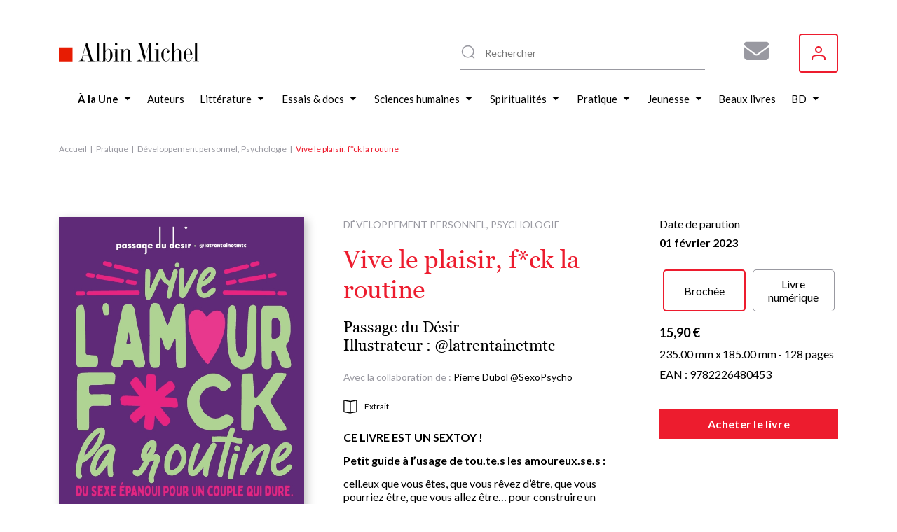

--- FILE ---
content_type: text/html; charset=UTF-8
request_url: https://www.albin-michel.fr/vive-le-plaisir-fck-la-routine-9782226480453
body_size: 18379
content:
<!DOCTYPE html>
<html lang="fr" dir="ltr">
  <head>
    <meta charset="utf-8" />
<noscript><style>form.antibot * :not(.antibot-message) { display: none !important; }</style>
</noscript><style>/* @see https://github.com/aFarkas/lazysizes#broken-image-symbol */.js img.lazyload:not([src]) { visibility: hidden; }/* @see https://github.com/aFarkas/lazysizes#automatically-setting-the-sizes-attribute */.js img.lazyloaded[data-sizes=auto] { display: block; width: 100%; }</style>
<meta name="description" content="Retrouvez Vive le plaisir, f*ck la routine par Passage du Désir, publié par les éditions Albin Michel. Parcourez nos suggestions de livres Développement personnel, Psychologie" />
<meta name="abstract" content="Découvrez le livre Vive le plaisir, f*ck la routine de Passage du Désir sur le site web des éditions Albin Michel." />
<link rel="canonical" href="https://www.albin-michel.fr/vive-le-plaisir-fck-la-routine-9782226480453" />
<link rel="image_src" href="/sites/default/files/couvertures/9782226480453-j.jpg" />
<meta name="twitter:card" content="summary" />
<meta name="twitter:description" content="Découvrez le livre Vive le plaisir, f*ck la routine de Passage du Désir sur le site web des éditions Albin Michel." />
<meta name="twitter:title" content="Vive le plaisir, f*ck la routine | Éditions Albin Michel" />
<meta name="twitter:image" content="https://www.albin-michel.fr/sites/default/files/couvertures/9782226480453-j.jpg" />
<meta name="Generator" content="Drupal 10 (https://www.drupal.org)" />
<meta name="MobileOptimized" content="width" />
<meta name="HandheldFriendly" content="true" />
<meta name="viewport" content="width=device-width, initial-scale=1.0" />
<link rel="icon" href="/core/misc/favicon.ico" type="image/vnd.microsoft.icon" />
<link rel="alternate" hreflang="fr" href="https://www.albin-michel.fr/vive-le-plaisir-fck-la-routine-9782226480453" />
<script>window.a2a_config=window.a2a_config||{};a2a_config.callbacks=[];a2a_config.overlays=[];a2a_config.templates={};a2a_config.templates.facebook = {
    quote: "Découvrez le livre ${title} sur le site web des éditions Albin Michel."
};
a2a_config.templates.twitter = {
    text: "Découvrez le livre ${title} sur le site web des éditions Albin Michel. ${link}"
};
a2a_config.templates.linkedin = {
    text: "Découvrez le livre ${title} sur le site web des éditions Albin Michel."
};</script>

    <title>Vive le plaisir, f*ck la routine | Éditions Albin Michel</title>
    <link rel="stylesheet" media="all" href="/libraries/accessible-slick/slick/slick.min.css?t8yhmx" />
<link rel="stylesheet" media="all" href="/core/assets/vendor/jquery.ui/themes/base/core.css?t8yhmx" />
<link rel="stylesheet" media="all" href="/core/assets/vendor/jquery.ui/themes/base/controlgroup.css?t8yhmx" />
<link rel="stylesheet" media="all" href="/core/assets/vendor/jquery.ui/themes/base/checkboxradio.css?t8yhmx" />
<link rel="stylesheet" media="all" href="/core/assets/vendor/jquery.ui/themes/base/resizable.css?t8yhmx" />
<link rel="stylesheet" media="all" href="/core/assets/vendor/jquery.ui/themes/base/button.css?t8yhmx" />
<link rel="stylesheet" media="all" href="/core/assets/vendor/jquery.ui/themes/base/dialog.css?t8yhmx" />
<link rel="stylesheet" media="all" href="/core/modules/system/css/components/align.module.css?t8yhmx" />
<link rel="stylesheet" media="all" href="/core/modules/system/css/components/fieldgroup.module.css?t8yhmx" />
<link rel="stylesheet" media="all" href="/core/modules/system/css/components/container-inline.module.css?t8yhmx" />
<link rel="stylesheet" media="all" href="/core/modules/system/css/components/clearfix.module.css?t8yhmx" />
<link rel="stylesheet" media="all" href="/core/modules/system/css/components/details.module.css?t8yhmx" />
<link rel="stylesheet" media="all" href="/core/modules/system/css/components/hidden.module.css?t8yhmx" />
<link rel="stylesheet" media="all" href="/core/modules/system/css/components/item-list.module.css?t8yhmx" />
<link rel="stylesheet" media="all" href="/core/modules/system/css/components/js.module.css?t8yhmx" />
<link rel="stylesheet" media="all" href="/core/modules/system/css/components/nowrap.module.css?t8yhmx" />
<link rel="stylesheet" media="all" href="/core/modules/system/css/components/position-container.module.css?t8yhmx" />
<link rel="stylesheet" media="all" href="/core/modules/system/css/components/reset-appearance.module.css?t8yhmx" />
<link rel="stylesheet" media="all" href="/core/modules/system/css/components/resize.module.css?t8yhmx" />
<link rel="stylesheet" media="all" href="/core/modules/system/css/components/system-status-counter.css?t8yhmx" />
<link rel="stylesheet" media="all" href="/core/modules/system/css/components/system-status-report-counters.css?t8yhmx" />
<link rel="stylesheet" media="all" href="/core/modules/system/css/components/system-status-report-general-info.css?t8yhmx" />
<link rel="stylesheet" media="all" href="/core/modules/system/css/components/tablesort.module.css?t8yhmx" />
<link rel="stylesheet" media="all" href="/core/misc/components/progress.module.css?t8yhmx" />
<link rel="stylesheet" media="all" href="/core/misc/components/ajax-progress.module.css?t8yhmx" />
<link rel="stylesheet" media="all" href="/modules/contrib/antibot/css/antibot.css?t8yhmx" />
<link rel="stylesheet" media="all" href="/modules/contrib/blazy/css/blazy.css?t8yhmx" />
<link rel="stylesheet" media="all" href="/modules/contrib/blazy/css/components/blazy.loading.css?t8yhmx" />
<link rel="stylesheet" media="all" href="/core/modules/ckeditor5/css/ckeditor5.dialog.fix.css?t8yhmx" />
<link rel="stylesheet" media="all" href="//cdnjs.cloudflare.com/ajax/libs/font-awesome/6.6.0/css/all.min.css" />
<link rel="stylesheet" media="all" href="/modules/contrib/webform/css/webform.composite.css?t8yhmx" />
<link rel="stylesheet" media="all" href="/modules/contrib/webform/css/webform.element.details.toggle.css?t8yhmx" />
<link rel="stylesheet" media="all" href="/modules/contrib/webform/css/webform.element.message.css?t8yhmx" />
<link rel="stylesheet" media="all" href="/modules/contrib/webform/css/webform.element.options.css?t8yhmx" />
<link rel="stylesheet" media="all" href="/modules/contrib/webform/css/webform.form.css?t8yhmx" />
<link rel="stylesheet" media="all" href="/modules/contrib/webform/modules/webform_clientside_validation/css/webform_clientside_validation.ife.css?t8yhmx" />
<link rel="stylesheet" media="all" href="/core/assets/vendor/jquery.ui/themes/base/theme.css?t8yhmx" />
<link rel="stylesheet" media="all" href="/modules/contrib/addtoany/css/addtoany.css?t8yhmx" />
<link rel="stylesheet" media="all" href="/modules/contrib/extlink/css/extlink.css?t8yhmx" />
<link rel="stylesheet" media="all" href="/modules/contrib/paragraphs/css/paragraphs.unpublished.css?t8yhmx" />
<link rel="stylesheet" media="all" href="/modules/contrib/social_auth/css/auth-icons.css?t8yhmx" />
<link rel="stylesheet" media="all" href="/modules/contrib/social_media_links/css/social_media_links.theme.css?t8yhmx" />
<link rel="stylesheet" media="all" href="/modules/contrib/webform/css/webform.ajax.css?t8yhmx" />
<link rel="stylesheet" media="all" href="/themes/custom/albin_michel/public/dist/main.css?t8yhmx" />

    

    <link rel="apple-touch-icon" sizes="180x180" href="/themes/custom/albin_michel/public/favicon/apple-touch-icon.png">
    <link rel="icon" type="image/png" sizes="32x32" href="/themes/custom/albin_michel/public/favicon/favicon-32x32.png">
    <link rel="icon" type="image/png" sizes="16x16" href="/themes/custom/albin_michel/public/favicon/favicon-16x16.png">
    <link rel="manifest" href="/themes/custom/albin_michel/public/favicon/site.webmanifest">
    <link rel="mask-icon" href="/themes/custom/albin_michel/public/favicon/safari-pinned-tab.svg" color="#ed1c2e">
    <link rel="shortcut icon" href="/themes/custom/albin_michel/public/favicon/favicon.ico">
    <meta name="msapplication-TileColor" content="#da532c">
    <meta name="msapplication-config" content="/themes/custom/albin_michel/public/favicon/browserconfig.xml">
    <meta name="theme-color" content="#ffffff">
    <meta name="tdm-reservation" content="1">

    <meta name="format-detection" content="telephone=no">
  </head>
  <body>
    <!-- Google Tag Manager (noscript) -->
    <noscript><iframe src="https://www.googletagmanager.com/ns.html?id=GTM-5M3XXZX"
    height="0" width="0" style="display:none;visibility:hidden"></iframe></noscript>
    <!-- End Google Tag Manager (noscript) -->

    <div class="Modal" data-modal>
      <div class="Modal-overlay"></div>
      <div class="Modal-outer">
        <div class="Modal-inner">
          <div class="Modal-close" data-modal-close>
            <svg class="icon icon-cross" aria-hidden="true" focusable="false" width="16" height="16"><use xlink:href="/themes/custom/albin_michel/public/dist/icons.svg#icon-cross"></use></svg>
          </div>
          <div class="Modal-content" data-modal-content></div>
        </div>
      </div>
    </div>

    <div class="Modal" data-modal-video>
      <div class="Modal-video-overlay"></div>
      <div class="Modal-video-outer">
        <div class="Modal-inner">
          <div class="Modal-close" data-modal-video-close>
            <svg class="icon icon-cross" aria-hidden="true" focusable="false" width="16" height="16"><use xlink:href="/themes/custom/albin_michel/public/dist/icons.svg#icon-cross"></use></svg>
          </div>
          <div class="Modal-content" data-modal-video-content></div>
        </div>
      </div>
    </div>

    <div id="accountModal" class="Modal">
      <div class="Modal-overlay"></div>
      <div class="Modal-outer">
        <div class="Modal-inner">
          <div class="Modal-close" id="accountModalClose">
            <svg class="icon icon-cross" aria-hidden="true" focusable="false" width="16" height="16"><use xlink:href="/themes/custom/albin_michel/public/dist/icons.svg#icon-cross"></use></svg>
          </div>
          <div class="Modal-content" data-modal-content>
            <div class="Modal-form">
              <form class="login-form" novalidate="novalidate" data-drupal-selector="loginform" action="/vive-le-plaisir-fck-la-routine-9782226480453" method="post" id="loginForm" accept-charset="UTF-8">
  <form class="login-form" novalidate="novalidate" data-drupal-selector="loginform">
    <h3>Inscrivez-vous pour recevoir toutes les actualités des éditions Albin Michel !</h3>
    <div>
        <div>
  
    
      


<div class="AuthSocial">
  </div>

  </div>

    </div>
    <div>
        <input autocomplete="off" data-drupal-selector="form-r1lzl-lhplapfaxcb72q-jua4hjlzyenuuyizezymhe" type="hidden" name="form_build_id" value="form-r1lzL-LhpLaPfAXCB72Q_jUA4hJlzYenuuyIzeZYMHE" />

        
        <input data-drupal-selector="edit-login-form" type="hidden" name="form_id" value="login_form" />


        <div class="js-form-item form-item js-form-type-textfield form-item-name js-form-item-name form-no-label">
      <label for="edit-name" class="visually-hidden js-form-required form-required">Votre adresse e-mail ou nom d'utilisateur</label>
        <input placeholder="Votre adresse e-mail ou nom d&#039;utilisateur" data-drupal-selector="edit-name" data-msg-maxlength="Votre adresse e-mail ou nom d&#039;utilisateur field has a maximum length of 128." data-msg-required="Le champ Votre adresse e-mail ou nom d&#039;utilisateur est requis." type="text" id="edit-name" name="name" value="" size="60" maxlength="128" class="form-text required" required="required" aria-required="true" />

        </div>

        <div class="js-form-item form-item js-form-type-password form-item-pass js-form-item-pass form-no-label">
      <label for="edit-pass" class="visually-hidden js-form-required form-required">Votre mot de passe</label>
        <input placeholder="Votre mot de passe" data-drupal-selector="edit-pass" data-msg-maxlength="Votre mot de passe field has a maximum length of 128." data-msg-required="Le champ Votre mot de passe est requis." type="password" id="edit-pass" name="pass" size="60" maxlength="128" class="form-text required" required="required" aria-required="true" />

        </div>

        <div class="ModalForm-helper ModalForm-textRight">
          <a href="#" data-toggle="forgot-password">Mot de passe oublié?</a>
        </div>

        <div class="form-error-message" data-error="form"></div>
          <div class="ModalForm-actions">
            <div data-drupal-selector="edit-actions" class="form-actions js-form-wrapper form-wrapper" id="edit-actions"><input data-drupal-selector="edit-submit" type="submit" id="edit-submit" name="op" value="Se connecter" class="button js-form-submit form-submit" />
</div>

          </div>

        <div class="ModalForm-subFormLink">
            Pas un membre? <a href="#" data-toggle="register">S'inscrire</a>
        </div>

        <p class="MoralForm-terms">
            Les informations dans ce formulaire sont toutes obligatoires, et sont collectées et traitées par la société Editions Albin Michel, afin de créer votre compte, personnaliser vos services et recevoir notre newsletter si vous le souhaitez. Conformément à la Loi Informatique et Libertés du 06/01/1978 modifiée et au Règlement (UE) 2016/679, vous disposez notamment d'un droit d'accès, de rectification et d'opposition aux informations vous concernant. Vous pouvez exercer ces droits en nous contactant par courriel à <a href="mailto:info-site@albin-michel.fr">info-site@albin-michel.fr</a> ou par courrier à Editions Albin Michel, Service Communication digitale, 22 rue Huyghens, 75014 Paris. <a href="/mentions-legales">Plus d'information sur notre politique de protection de vos données personnelles</a>.
        </p>
    </div>
</form>

</form>

              <form class="register-form antibot" data-drupal-selector="registerform" data-action="/vive-le-plaisir-fck-la-routine-9782226480453" action="/antibot" method="post" id="registerForm" accept-charset="UTF-8">
  <form class="register-form antibot" data-drupal-selector="registerform" data-action="/vive-le-plaisir-fck-la-routine-9782226480453">
    <div class="form-content">
        <h3>Créez un compte pour rester informé de toutes les actualités des éditions Albin Michel</h3>
        <div>
            <div>
  
    
      


<div class="AuthSocial">
  </div>

  </div>

        </div>
        <div>
            <h4>S'inscrire via e-mail</h4>
            <input autocomplete="off" data-drupal-selector="form-x48kkcsd-ymzk40qpnq3atmmhqz-kgcsq-e68kqt1im" type="hidden" name="form_build_id" value="form-X48KkCSD_yMZK40QPNq3aTMmhqZ_KgCsq_e68Kqt1IM" />

            
            <input data-drupal-selector="edit-register-form" type="hidden" name="form_id" value="register_form" />


            <div class="js-form-item form-item js-form-type-email form-item-mail js-form-item-mail form-no-label">
      <label for="edit-mail" class="visually-hidden js-form-required form-required">Votre adresse e-mail</label>
        <input placeholder="Votre adresse e-mail" autocomplete="off" data-drupal-selector="edit-mail" data-msg-email="Votre adresse e-mail ne contient pas une adresse email valide." data-msg-maxlength="Votre adresse e-mail field has a maximum length of 254." data-msg-required="Le champ Votre adresse e-mail est requis." type="email" id="edit-mail" name="mail" value="" size="60" maxlength="254" class="form-email required" required="required" aria-required="true" />

        </div>

            <div class="ModalForm-error" data-error="mail"></div>
            <div class="js-form-item form-item js-form-type-password form-item-pass js-form-item-pass form-no-label">
      <label for="edit-pass--2" class="visually-hidden">Votre mot de passe</label>
        <input placeholder="Votre mot de passe" autocomplete="off" data-drupal-selector="edit-pass" data-msg-maxlength="Votre mot de passe field has a maximum length of 128." type="password" id="edit-pass--2" name="pass" size="60" maxlength="128" class="form-text" />

        </div>

            <div class="ModalForm-error" data-error="pass"></div>
            <div class="ModalForm-helper">Minimum 8 caractères, 1 majuscule et 1 caractère spécial (@$!%*?&)</div>

            <div class="ModalForm-checkboxes">
              <div class="js-form-item form-item js-form-type-checkbox form-item-register-optin-newsletter js-form-item-register-optin-newsletter">
        <input data-drupal-selector="edit-register-optin-newsletter" type="checkbox" id="edit-register-optin-newsletter" name="register_optin_newsletter" value="1" class="form-checkbox" />

        <label for="edit-register-optin-newsletter" class="option">Je m'inscris à la newsletter pour être informé des actualités des éditions Albin Michel</label>
      </div>

              <div class="js-form-item form-item js-form-type-checkbox form-item-register-optin-magazine js-form-item-register-optin-magazine">
        <input data-drupal-selector="edit-register-optin-magazine" type="checkbox" id="edit-register-optin-magazine" name="register_optin_magazine" value="1" class="form-checkbox" />

        <label for="edit-register-optin-magazine" class="option">Je m'inscris pour recevoir notre revue d'actualité littéraire "22 rue Huyghens"</label>
      </div>

            </div>

            <div class="ModalForm-error" data-error="form"></div>
            <div class="ModalForm-actions">
              <div data-drupal-selector="edit-actions" class="form-actions js-form-wrapper form-wrapper" id="edit-actions--2"><input data-drupal-selector="edit-submit" type="submit" id="edit-submit--2" name="op" value="S&#039;inscrire" class="button js-form-submit form-submit" />
</div>

            </div>

            <div class="ModalForm-subFormLink">
                Déjà membre ? <a href="#" data-toggle="login">Se connecter</a>
            </div>

            <p class="MoralForm-terms">
                Les informations dans ce formulaire sont toutes obligatoires, et sont collectées et traitées par la société Editions Albin Michel, afin de créer votre compte, personnaliser vos services et recevoir notre newsletter si vous le souhaitez. Conformément à la Loi Informatique et Libertés du 06/01/1978 modifiée et au Règlement (UE) 2016/679, vous disposez notamment d'un droit d'accès, de rectification et d'opposition aux informations vous concernant. Vous pouvez exercer ces droits en nous contactant par courriel à <a href="mailto:info-site@albin-michel.fr">info-site@albin-michel.fr</a> ou par courrier à Editions Albin Michel, Service Communication digitale, 22 rue Huyghens, 75014 Paris. <a href="/mentions-legales">Plus d'information sur notre politique de protection de vos données personnelles</a>.
            </p>
        </div>
    </div>
    <div class="form-success-message ModalForm-subFormLink" data-success>
        Votre compte est en attente de validation. Vérifiez votre boîte de réception et cliquez sur le lien de validation dans l'e-mail de bienvenue.<br>
        <button data-toggle="login">Me connecter</button>
    </div>
</form>

</form>

              <form class="forgot-password-form antibot" novalidate="novalidate" data-drupal-selector="forgotpasswordform" data-action="/vive-le-plaisir-fck-la-routine-9782226480453" action="/antibot" method="post" id="forgotPasswordForm" accept-charset="UTF-8">
  <form class="forgot-password-form antibot" novalidate="novalidate" data-drupal-selector="forgotpasswordform" data-action="/vive-le-plaisir-fck-la-routine-9782226480453">
    <h3>Mot de passe oublié</h3>
    <p>Vous avez oublié votre mot de passe ?<br />Recevez un lien de réinitialisation par mail :</p>
    <div id="forgotPasswordFormError" class="forgotPasswordFormError"></div>
    <noscript>
  <div class="antibot-no-js antibot-message antibot-message-warning">You must have JavaScript enabled to use this form.</div>
</noscript>
<div class="js-form-item form-item js-form-type-textfield form-item-name js-form-item-name">
      <label for="edit-name--2" class="js-form-required form-required">Nom d'utilisateur ou adresse email</label>
        <input autocorrect="off" autocapitalize="off" spellcheck="false" autofocus="autofocus" data-drupal-selector="edit-name" data-msg-maxlength="Nom d&#039;utilisateur ou adresse email field has a maximum length of 254." data-msg-required="Le champ Nom d&#039;utilisateur ou adresse email est requis." type="text" id="edit-name--2" name="name" value="" size="60" maxlength="254" class="form-text required" required="required" aria-required="true" />

        </div>
<p>Les instructions pour réinitialiser votre mot-de-passe seront envoyées à l'adresse email de votre compte.</p><input class="use-ajax-submit button js-form-submit form-submit" data-drupal-selector="edit-actions" type="submit" id="edit-actions--3" name="op" value="Réinitialiser mon mot de passe" />
<input autocomplete="off" data-drupal-selector="form-evx-8nj-r-zhan5khyl-rs4uxcmjwd3mbfwinqhhkpe" type="hidden" name="form_build_id" value="form-EvX_8NJ_r_Zhan5KHYl_Rs4UXcmJwd3MBFwINQHHKpE" />
<input data-drupal-selector="edit-forgot-password-form" type="hidden" name="form_id" value="forgot_password_form" />
<input data-drupal-selector="edit-antibot-key" type="hidden" name="antibot_key" value="" />

    <div id="forgotPasswordFormSuccess" class="forgotPasswordFormSuccess"></div>

    <div class="ModalForm-subFormLink">
        <a href="#" data-toggle="login">Se connecter</a>
    </div>
</form>

</form>

            </div>
          </div>
        </div>
      </div>
    </div>

    <div class="Modal" data-modal-webform="subscribeMagazineModal">
      <div class="Modal-overlay"></div>
      <div class="Modal-outer">
        <div class="Modal-inner">
          <div class="Modal-close" data-modal-webform-close="subscribeMagazineModal">
            <svg class="icon icon-cross" aria-hidden="true" focusable="false" width="16" height="16"><use xlink:href="/themes/custom/albin_michel/public/dist/icons.svg#icon-cross"></use></svg>
          </div>
          <div class="Modal-content" data-modal-content>
            <span id="webform-submission-subscribe-magazine-node-72086-form-ajax-content"></span><div id="webform-submission-subscribe-magazine-node-72086-form-ajax" class="webform-ajax-form-wrapper" data-effect="fade" data-progress-type="fullscreen"><form class="webform-submission-form webform-submission-add-form webform-submission-subscribe-magazine-form webform-submission-subscribe-magazine-add-form webform-submission-subscribe-magazine-node-72086-form webform-submission-subscribe-magazine-node-72086-add-form js-webform-details-toggle webform-details-toggle antibot WebformMagSubscribe" data-drupal-selector="webform-submission-subscribe-magazine-node-72086-add-form" data-action="/vive-le-plaisir-fck-la-routine-9782226480453" action="/antibot" method="post" id="webform-submission-subscribe-magazine-node-72086-add-form" accept-charset="UTF-8">
  <noscript>
  <div class="antibot-no-js antibot-message antibot-message-warning">You must have JavaScript enabled to use this form.</div>
</noscript>
<div class="MagSubscribe-container-title js-form-wrapper form-wrapper" data-drupal-selector="edit-magazine-container-title" id="edit-magazine-container-title"><div class="MagSubscribe-title js-form-item form-item js-form-type-processed-text form-item- js-form-item- form-no-label" id="edit-magazine-title">
        <p><strong>Abonnez-vous à nos newsletters pour ne rien rater de nos actualités !</strong></p>

        </div>
</div>
<div class="Webform MagSubscribe-container-form js-form-wrapper form-wrapper" data-drupal-selector="edit-magazine-container-form" id="edit-magazine-container-form"><div class="js-form-item form-item js-form-type-textfield form-item-lastname js-form-item-lastname form-no-label">
      <label for="edit-lastname" class="visually-hidden js-form-required form-required">Nom</label>
        <input data-webform-required-error="Merci de remplir tous les champs*" data-drupal-selector="edit-lastname" data-msg-maxlength="Nom field has a maximum length of 100." data-msg-required="Merci de remplir tous les champs*" type="text" id="edit-lastname" name="lastname" value="" size="60" maxlength="100" placeholder="Nom *" class="form-text required" required="required" aria-required="true" />

        </div>
<div class="js-form-item form-item js-form-type-textfield form-item-firstname js-form-item-firstname form-no-label">
      <label for="edit-firstname" class="visually-hidden js-form-required form-required">Prénom</label>
        <input data-webform-required-error="Merci de remplir tous les champs*" data-drupal-selector="edit-firstname" data-msg-maxlength="Prénom field has a maximum length of 100." data-msg-required="Merci de remplir tous les champs*" type="text" id="edit-firstname" name="firstname" value="" size="60" maxlength="100" placeholder="Prénom *" class="form-text required" required="required" aria-required="true" />

        </div>
<div class="js-form-item form-item js-form-type-email form-item-email-address js-form-item-email-address form-no-label">
      <label for="edit-email-address" class="visually-hidden js-form-required form-required">Adresse e-mail</label>
        <input data-webform-required-error="Merci de remplir tous les champs*" data-drupal-selector="edit-email-address" data-msg-email="Adresse e-mail ne contient pas une adresse email valide." data-msg-maxlength="Adresse e-mail field has a maximum length of 254." data-msg-required="Merci de remplir tous les champs*" type="email" id="edit-email-address" name="email_address" value="" size="60" maxlength="254" placeholder="Adresse e-mail *" class="form-email required" required="required" aria-required="true" />

        </div>
<fieldset data-webform-required-error="Vous devez cocher au moins une case." data-drupal-selector="edit-newsletters" data-msg-required="Vous devez cocher au moins une case." id="edit-newsletters--wrapper" class="checkboxes--wrapper fieldgroup form-composite webform-composite-visible-title required js-webform-type-checkboxes webform-type-checkboxes js-form-item form-item js-form-wrapper form-wrapper">
      <legend style="display:none">
    <span class="fieldset-legend js-form-required form-required"></span>
  </legend>
  <div class="fieldset-wrapper">
                <div id="edit-newsletters" class="js-webform-checkboxes webform-options-display-one-column form-checkboxes"><div class="js-form-item form-item js-form-type-checkbox form-item-newsletters-modal-optin-newsletter js-form-item-newsletters-modal-optin-newsletter">
        <input data-webform-required-error="Vous devez cocher au moins une case." data-drupal-selector="edit-newsletters-modal-optin-newsletter" type="checkbox" id="edit-newsletters-modal-optin-newsletter" name="newsletters[modal_optin_newsletter]" value="modal_optin_newsletter" class="form-checkbox" />

        <label for="edit-newsletters-modal-optin-newsletter" class="option">Je m’inscris à la newsletter des éditions Albin Michel</label>
      </div>
<div class="js-form-item form-item js-form-type-checkbox form-item-newsletters-modal-optin-beaton js-form-item-newsletters-modal-optin-beaton">
        <input data-webform-required-error="Vous devez cocher au moins une case." data-drupal-selector="edit-newsletters-modal-optin-beaton" type="checkbox" id="edit-newsletters-modal-optin-beaton" name="newsletters[modal_optin_beaton]" value="modal_optin_beaton" class="form-checkbox" />

        <label for="edit-newsletters-modal-optin-beaton" class="option">Je m'inscris à la newsletter M.C. Beaton</label>
      </div>
<div class="js-form-item form-item js-form-type-checkbox form-item-newsletters-modal-optin-pratique js-form-item-newsletters-modal-optin-pratique">
        <input data-webform-required-error="Vous devez cocher au moins une case." data-drupal-selector="edit-newsletters-modal-optin-pratique" type="checkbox" id="edit-newsletters-modal-optin-pratique" name="newsletters[modal_optin_pratique]" value="modal_optin_pratique" class="form-checkbox" />

        <label for="edit-newsletters-modal-optin-pratique" class="option">Je m’inscris à la newsletter Vie pratique</label>
      </div>
<div class="js-form-item form-item js-form-type-checkbox form-item-newsletters-modal-optin-jeunesse js-form-item-newsletters-modal-optin-jeunesse">
        <input data-webform-required-error="Vous devez cocher au moins une case." data-drupal-selector="edit-newsletters-modal-optin-jeunesse" type="checkbox" id="edit-newsletters-modal-optin-jeunesse" name="newsletters[modal_optin_jeunesse]" value="modal_optin_jeunesse" class="form-checkbox" />

        <label for="edit-newsletters-modal-optin-jeunesse" class="option">Je m’inscris à la newsletter Jeunesse &amp; BD</label>
      </div>
</div>

          </div>
</fieldset>
<div data-drupal-selector="edit-actions" class="form-actions webform-actions js-form-wrapper form-wrapper" id="edit-actions--4"><input class="webform-button--submit button button--primary js-form-submit form-submit" data-drupal-selector="edit-actions-submit" data-disable-refocus="true" type="submit" id="edit-actions-submit" name="op" value="S&#039;inscrire" />

</div>
</div>
<div class="MagSubscribe-container-cover js-form-wrapper form-wrapper" data-drupal-selector="edit-magazine-container-cover" id="edit-magazine-container-cover"><div class="MagSubscribe-cover js-form-item form-item js-form-type-processed-text form-item- js-form-item- form-no-label" id="edit-magazine-cover">
        <p><img alt="22 rue huyghens" data-entity-type="file" data-entity-uuid="776503a7-89be-4e75-a325-060d48a6060b" src="/sites/default/files/inline-images/Site%2022%20RH.png" width="1878" height="1720" loading="lazy"></p>

        </div>
</div>
<div class="MagSubscribe-container-terms Webform-terms js-form-wrapper form-wrapper" data-drupal-selector="edit-magazine-container-terms" id="edit-magazine-container-terms"><div class="WebformMagSubscription--rgpd js-form-item form-item js-form-type-webform-markup form-item-rgpd-text js-form-item-rgpd-text form-no-label" id="edit-rgpd-text">
        Les informations dans ce formulaire sont toutes obligatoires, et sont collect&eacute;es et trait&eacute;es par la soci&eacute;t&eacute; Editions Albin Michel, afin de cr&eacute;er votre compte, personnaliser vos services et recevoir notre newsletter si vous le souhaitez. Conform&eacute;ment &agrave; la Loi Informatique et Libert&eacute;s du 06/01/1978 modifi&eacute;e et au R&egrave;glement (UE) 2016/679, vous disposez notamment d&#39;un droit d&#39;acc&egrave;s, de rectification et d&rsquo;opposition aux informations vous concernant. Vous pouvez exercer ces droits en nous contactant par courriel &agrave; <a href="mailto:info-site@albin-michel.fr">info-site@albin-michel.fr</a> ou par courrier &agrave; Editions Albin Michel, Service Communication digitale, 22 rue Huyghens, 75014 Paris. <a href="/mentions-legales#donnees-personnelles">Plus d&rsquo;information sur notre politique de protection de vos donn&eacute;es personnelles</a>.
        </div>
</div>
<input data-drupal-selector="edit-antibot-key" type="hidden" name="antibot_key" value="" />
<input autocomplete="off" data-drupal-selector="form-pbktx602tg310-4csojeckmi6odsygmuqqtrgv-wnfy" type="hidden" name="form_build_id" value="form-PBktX602Tg310-4csoJecKMi6odSygMUQQtrGv_wNFY" />
<input data-drupal-selector="edit-webform-submission-subscribe-magazine-node-72086-add-form" type="hidden" name="form_id" value="webform_submission_subscribe_magazine_node_72086_add_form" />
<div class="url-textfield js-form-wrapper form-wrapper" style="display: none !important;"><div class="js-form-item form-item js-form-type-textfield form-item-url js-form-item-url">
      <label for="edit-url">Laisser ce champ vide</label>
        <input autocomplete="off" data-drupal-selector="edit-url" data-msg-maxlength="Laisser ce champ vide field has a maximum length of 128." type="text" id="edit-url" name="url" value="" size="20" maxlength="128" class="form-text" />

        </div>
</div>


</form>
</div>
          </div>
        </div>
      </div>
    </div>

        <a href="#main-content" class="visually-hidden focusable">
      Aller au contenu principal
    </a>
    
      <div class="dialog-off-canvas-main-canvas" data-off-canvas-main-canvas>
    
<div class="layout-container">

    <header class="Header" role="banner">
    <div class="wrapper">
      <div id="block-header-sitebranding" class="Header-logo">
  
    
        <a href="/" rel="home">
      <img src="/themes/custom/albin_michel/logo.svg" alt="Accueil" fetchpriority="high" />
    </a>
      
</div>
<div id="block-header-sociallinks" class="Header-social block-social-media-links">
  
    
      
<ul class="social-media-links--platforms platforms inline horizontal">
      <li class="social-media-link-icon--contact">
      <a  href="/form/subscribe-magazine"  aria-label="Abonnez-vous à nos newsletters pour ne rien rater de nos actualités !" title="Abonnez-vous à nos newsletters pour ne rien rater de nos actualités !" >
                  <span class='fa fa-envelope fa-2x'></span>
              </a>

          </li>
  </ul>

  </div>
  
<div class="MenuUser" data-menu-user>
  <button class="MenuUser-button">
    <svg class="icon icon-user" aria-hidden="true" focusable="false" width="20" height="20"><use xlink:href="/themes/custom/albin_michel/public/dist/icons.svg#icon-user"></use></svg>
  </button>

  <div class="MenuUser-toggled">
    <div class="Menu MenuUser-container">
                    <ul>
              <li>
                  <a href="javascript:void();" class="login-modal-trigger">Se connecter</a>
                      </li>
        </ul>
  
    </div>
  </div>
</div>




      <div class="HeaderSearch">
        <div class="HeaderSearch-container" data-header-search-container>
          <div class="HeaderSearch-icon">
            <svg class="icon icon-zoom" aria-hidden="true" focusable="false" width="24" height="24"><use xlink:href="/themes/custom/albin_michel/public/dist/icons.svg#icon-zoom"></use></svg>
          </div>
          <div class="HeaderSearch-reset" data-header-search-reset>
            <svg class="icon icon-cross" aria-hidden="true" focusable="false" width="16" height="16"><use xlink:href="/themes/custom/albin_michel/public/dist/icons.svg#icon-cross"></use></svg>
          </div>
        </div>
      </div>

      <div class="HeaderSearch--panel" data-header-search-panel>
        <div class="HeaderSearch-close" data-header-search-close>
          <svg class="icon icon-cross" aria-hidden="true" focusable="false" width="16" height="16"><use xlink:href="/themes/custom/albin_michel/public/dist/icons.svg#icon-cross"></use></svg>
        </div>
        <div class="HeaderSearch--noResult" data-header-search-noresult>
          Aucun résultat ne correspond à votre recherche
        </div>
        <div class="HeaderSearch-results" data-header-search-results>
          <div class="HeaderSearch--col opened" data-header-search-column>
            <div class="HeaderSearch--title" data-header-search-toggler>
              <div class="HeaderSearch--title-label">Livres</div>
                            <div class="HeaderSearch--title-chevron">
                <svg class="icon icon-triangle" aria-hidden="true" focusable="false" width="6" height="10"><use xlink:href="/themes/custom/albin_michel/public/dist/icons.svg#icon-triangle"></use></svg>
              </div>
            </div>
            <div class="HeaderSearch--content">
              <div class="HeaderSearch--list HeaderSearch--list-books" data-header-search-results-books></div>
              <div class="HeaderSearch--list-linkall">
                <a href="/tous-les-livres">Voir tous les livres <svg class="icon icon-angle" aria-hidden="true" focusable="false" width="4" height="8"><use xlink:href="/themes/custom/albin_michel/public/dist/icons.svg#icon-angle"></use></svg></a>
              </div>
            </div>
          </div>
          <div class="HeaderSearch--col" data-header-search-column>
            <div class="HeaderSearch--title" data-header-search-toggler>
              <div class="HeaderSearch--title-label">Auteurs / Illustrateurs</div>
                            <div class="HeaderSearch--title-chevron">
                <svg class="icon icon-triangle" aria-hidden="true" focusable="false" width="6" height="10"><use xlink:href="/themes/custom/albin_michel/public/dist/icons.svg#icon-triangle"></use></svg>
              </div>
            </div>
            <div class="HeaderSearch--content">
              <div class="HeaderSearch--list HeaderSearch--list-authors" data-header-search-results-authors></div>
              <div class="HeaderSearch--list-linkall">
                <a href="/auteurs/a">Voir tous les auteurs <svg class="icon icon-angle" aria-hidden="true" focusable="false" width="4" height="8"><use xlink:href="/themes/custom/albin_michel/public/dist/icons.svg#icon-angle"></use></svg></a>
              </div>
            </div>
          </div>
          <div class="HeaderSearch--col" data-header-search-column>
            <div class="HeaderSearch--title" data-header-search-toggler>
              <div class="HeaderSearch--title-label">Collections</div>
                            <div class="HeaderSearch--title-chevron">
                <svg class="icon icon-triangle" aria-hidden="true" focusable="false" width="6" height="10"><use xlink:href="/themes/custom/albin_michel/public/dist/icons.svg#icon-triangle"></use></svg>
              </div>
            </div>
            <div class="HeaderSearch--content">
              <div class="HeaderSearch--list HeaderSearch--list-collections" data-header-search-results-collections></div>
              <div class="HeaderSearch--list-linkall">
                <a href="/collections">Voir toutes les collections <svg class="icon icon-angle" aria-hidden="true" focusable="false" width="4" height="8"><use xlink:href="/themes/custom/albin_michel/public/dist/icons.svg#icon-angle"></use></svg></a>
              </div>
            </div>
          </div>
        </div>
      </div>
    </div>
  </header>


    <div class="Mainmenu">
    <div class="wrapper">
        
              <ul class="menu-level-0 Mainmenu-Main">
              <li data-menu-toggler-desktop>
                  <a href="" class="menu-link--has-dropdown" data-menu-toggler-touch data-mobile-prevent-click>
            <span>À la Une </span>
            <svg class="icon icon-triangle" aria-hidden="true" focusable="false" width="10" height="6"><use xlink:href="/themes/custom/albin_michel/public/dist/icons.svg#icon-triangle"></use></svg>
          </a>
                        <ul class="menu-level-1">
              <li data-menu-toggler-desktop>
                  <a href="/tous-les-articles?rq=">
            <span>Articles </span>
          </a>
              </li>
          <li data-menu-toggler-desktop>
                  <a href="/selections">
            <span>Sélection de livres </span>
          </a>
              </li>
          <li data-menu-toggler-desktop>
                  <a href="/selections/les-decouvertes-albin-michel">
            <span>Les Découvertes d&#039;Albin Michel </span>
          </a>
              </li>
          <li data-menu-toggler-desktop>
                  <a href="/nouveautes">
            <span>Nouveautés </span>
          </a>
              </li>
          <li data-menu-toggler-desktop>
                  <a href="/meilleures-ventes">
            <span>Meilleures ventes </span>
          </a>
              </li>
          <li data-menu-toggler-desktop>
                  <a href="/a-paraitre">
            <span>À paraître </span>
          </a>
              </li>
          <li data-menu-toggler-desktop>
                  <a href="/videos">
            <span>Nos vidéos </span>
          </a>
              </li>
          <li data-menu-toggler-desktop>
                  <a href="/extraits">
            <span>Nos extraits </span>
          </a>
              </li>
          <li data-menu-toggler-desktop>
                  <a href="/agenda">
            <span>Agenda </span>
          </a>
              </li>
        </ul>
  
              </li>
          <li data-menu-toggler-desktop>
                  <a href="/auteurs/a">
            <span>Auteurs </span>
          </a>
              </li>
        </ul>
  


  
                                            <ul class="menu-level-0 Mainmenu-Books mq--noPhone">
                    <li data-menu-toggler-desktop>
                      <a href="/litterature" class="menu-link--has-dropdown" data-menu-toggler-touch>
              <span>Littérature </span>
              <svg class="icon icon-triangle" aria-hidden="true" focusable="false" width="10" height="6"><use xlink:href="/themes/custom/albin_michel/public/dist/icons.svg#icon-triangle"></use></svg>
            </a>
                                  <ul class="menu-level-1">
                    <li data-menu-toggler-desktop>
                      <a href="/litterature/litterature-francaise" class="menu-link--has-dropdown" data-menu-toggler-touch>
              <span>Littérature française </span>
              <svg class="icon icon-triangle" aria-hidden="true" focusable="false" width="10" height="6"><use xlink:href="/themes/custom/albin_michel/public/dist/icons.svg#icon-triangle"></use></svg>
            </a>
                                  <ul class="menu-level-2">
                    <li data-menu-toggler-desktop>
                      <a href="/litterature/litterature-francaise/romans-francais">
              <span>Romans français </span>
            </a>
                  </li>
            </ul>
      
                  </li>
              <li data-menu-toggler-desktop>
                      <a href="/litterature/litterature-etrangere" class="menu-link--has-dropdown" data-menu-toggler-touch>
              <span>Littérature étrangère </span>
              <svg class="icon icon-triangle" aria-hidden="true" focusable="false" width="10" height="6"><use xlink:href="/themes/custom/albin_michel/public/dist/icons.svg#icon-triangle"></use></svg>
            </a>
                                  <ul class="menu-level-2">
                    <li data-menu-toggler-desktop>
                      <a href="/litterature/litterature-etrangere/romans-etrangers">
              <span>Romans étrangers </span>
            </a>
                  </li>
            </ul>
      
                  </li>
              <li data-menu-toggler-desktop>
                      <a href="/litterature/polars-thriller-suspense">
              <span>Polars, Thriller, Suspense </span>
            </a>
                  </li>
              <li data-menu-toggler-desktop>
                      <a href="/litterature/romance">
              <span>Romance </span>
            </a>
                  </li>
              <li data-menu-toggler-desktop>
                      <a href="/litterature/essais-litteraires">
              <span>Essais littéraires </span>
            </a>
                  </li>
              <li data-menu-toggler-desktop>
                      <a href="/litterature/romans-et-recits-historiques">
              <span>Romans et récits historiques </span>
            </a>
                  </li>
              <li data-menu-toggler-desktop>
                      <a href="/litterature/imaginaire" class="menu-link--has-dropdown" data-menu-toggler-touch>
              <span>Imaginaire </span>
              <svg class="icon icon-triangle" aria-hidden="true" focusable="false" width="10" height="6"><use xlink:href="/themes/custom/albin_michel/public/dist/icons.svg#icon-triangle"></use></svg>
            </a>
                                  <ul class="menu-level-2">
                    <li data-menu-toggler-desktop>
                      <a href="/litterature/imaginaire/fantasy">
              <span>Fantasy </span>
            </a>
                  </li>
              <li data-menu-toggler-desktop>
                      <a href="/litterature/imaginaire/fantastique">
              <span>Fantastique </span>
            </a>
                  </li>
              <li data-menu-toggler-desktop>
                      <a href="/litterature/imaginaire/science-fiction">
              <span>Science-fiction </span>
            </a>
                  </li>
            </ul>
      
                  </li>
              <li data-menu-toggler-desktop>
                      <a href="/litterature/theatre">
              <span>Théâtre </span>
            </a>
                  </li>
            </ul>
      
                  </li>
              <li data-menu-toggler-desktop>
                      <a href="/essais-docs" class="menu-link--has-dropdown" data-menu-toggler-touch>
              <span>Essais &amp; docs </span>
              <svg class="icon icon-triangle" aria-hidden="true" focusable="false" width="10" height="6"><use xlink:href="/themes/custom/albin_michel/public/dist/icons.svg#icon-triangle"></use></svg>
            </a>
                                  <ul class="menu-level-1">
                    <li data-menu-toggler-desktop>
                      <a href="/essais-docs/societe-actualites">
              <span>Société, Actualités </span>
            </a>
                  </li>
              <li data-menu-toggler-desktop>
                      <a href="/essais-docs/autobiographies-memoires-temoignages">
              <span>Autobiographies, Mémoires, Témoignages </span>
            </a>
                  </li>
              <li data-menu-toggler-desktop>
                      <a href="/essais-docs/biographies">
              <span>Biographies </span>
            </a>
                  </li>
              <li data-menu-toggler-desktop>
                      <a href="/essais-docs/politique">
              <span>Politique </span>
            </a>
                  </li>
              <li data-menu-toggler-desktop>
                      <a href="/essais-docs/enquete">
              <span>Enquête </span>
            </a>
                  </li>
              <li data-menu-toggler-desktop>
                      <a href="/essais-docs/psychologie">
              <span>Psychologie </span>
            </a>
                  </li>
            </ul>
      
                  </li>
              <li data-menu-toggler-desktop>
                      <a href="/sciences-humaines" class="menu-link--has-dropdown" data-menu-toggler-touch>
              <span>Sciences humaines </span>
              <svg class="icon icon-triangle" aria-hidden="true" focusable="false" width="10" height="6"><use xlink:href="/themes/custom/albin_michel/public/dist/icons.svg#icon-triangle"></use></svg>
            </a>
                                  <ul class="menu-level-1">
                    <li data-menu-toggler-desktop>
                      <a href="/sciences-humaines/histoire">
              <span>Histoire </span>
            </a>
                  </li>
              <li data-menu-toggler-desktop>
                      <a href="/sciences-humaines/philosophie">
              <span>Philosophie </span>
            </a>
                  </li>
              <li data-menu-toggler-desktop>
                      <a href="/sciences-humaines/economie">
              <span>Économie </span>
            </a>
                  </li>
              <li data-menu-toggler-desktop>
                      <a href="/sciences-humaines/sciences">
              <span>Sciences </span>
            </a>
                  </li>
              <li data-menu-toggler-desktop>
                      <a href="/sciences-humaines/ecologie">
              <span>Écologie </span>
            </a>
                  </li>
            </ul>
      
                  </li>
              <li data-menu-toggler-desktop>
                      <a href="/spiritualites" class="menu-link--has-dropdown" data-menu-toggler-touch>
              <span>Spiritualités </span>
              <svg class="icon icon-triangle" aria-hidden="true" focusable="false" width="10" height="6"><use xlink:href="/themes/custom/albin_michel/public/dist/icons.svg#icon-triangle"></use></svg>
            </a>
                                  <ul class="menu-level-1">
                    <li data-menu-toggler-desktop>
                      <a href="/spiritualites/judaisme">
              <span>Judaïsme </span>
            </a>
                  </li>
              <li data-menu-toggler-desktop>
                      <a href="/spiritualites/christianisme">
              <span>Christianisme </span>
            </a>
                  </li>
              <li data-menu-toggler-desktop>
                      <a href="/spiritualites/islam">
              <span>Islam </span>
            </a>
                  </li>
              <li data-menu-toggler-desktop>
                      <a href="/spiritualites/traditions-orientales" class="menu-link--has-dropdown" data-menu-toggler-touch>
              <span>Traditions Orientales </span>
              <svg class="icon icon-triangle" aria-hidden="true" focusable="false" width="10" height="6"><use xlink:href="/themes/custom/albin_michel/public/dist/icons.svg#icon-triangle"></use></svg>
            </a>
                                  <ul class="menu-level-2">
                    <li data-menu-toggler-desktop>
                      <a href="/spiritualites/traditions-orientales/inde">
              <span>Inde </span>
            </a>
                  </li>
              <li data-menu-toggler-desktop>
                      <a href="/spiritualites/traditions-orientales/chine">
              <span>Chine </span>
            </a>
                  </li>
              <li data-menu-toggler-desktop>
                      <a href="/spiritualites/traditions-orientales/japon">
              <span>Japon </span>
            </a>
                  </li>
              <li data-menu-toggler-desktop>
                      <a href="/spiritualites/traditions-orientales/bouddhismes">
              <span>Bouddhismes </span>
            </a>
                  </li>
            </ul>
      
                  </li>
              <li data-menu-toggler-desktop>
                      <a href="/spiritualites/dialogue-interculturel">
              <span>Dialogue Interculturel </span>
            </a>
                  </li>
            </ul>
      
                  </li>
              <li data-menu-toggler-desktop>
                      <a href="/pratique" class="menu-link--has-dropdown" data-menu-toggler-touch>
              <span>Pratique </span>
              <svg class="icon icon-triangle" aria-hidden="true" focusable="false" width="10" height="6"><use xlink:href="/themes/custom/albin_michel/public/dist/icons.svg#icon-triangle"></use></svg>
            </a>
                                  <ul class="menu-level-1">
                    <li data-menu-toggler-desktop>
                      <a href="/pratique/sante-bien-etre" class="menu-link--has-dropdown" data-menu-toggler-touch>
              <span>Santé, Bien-être </span>
              <svg class="icon icon-triangle" aria-hidden="true" focusable="false" width="10" height="6"><use xlink:href="/themes/custom/albin_michel/public/dist/icons.svg#icon-triangle"></use></svg>
            </a>
                                  <ul class="menu-level-2">
                    <li data-menu-toggler-desktop>
                      <a href="/pratique/sante-bien-etre/alimentation-nutrition-regimes">
              <span>Alimentation, Nutrition, Régimes </span>
            </a>
                  </li>
              <li data-menu-toggler-desktop>
                      <a href="/pratique/sante-bien-etre/medecines-douces-naturelles">
              <span>Médecines douces, naturelles </span>
            </a>
                  </li>
            </ul>
      
                  </li>
              <li data-menu-toggler-desktop>
                      <a href="/pratique/developpement-personnel-psychologie">
              <span>Développement personnel, Psychologie </span>
            </a>
                  </li>
              <li data-menu-toggler-desktop>
                      <a href="/pratique/parents-enfants" class="menu-link--has-dropdown" data-menu-toggler-touch>
              <span>Parents, Enfants </span>
              <svg class="icon icon-triangle" aria-hidden="true" focusable="false" width="10" height="6"><use xlink:href="/themes/custom/albin_michel/public/dist/icons.svg#icon-triangle"></use></svg>
            </a>
                                  <ul class="menu-level-2">
                    <li data-menu-toggler-desktop>
                      <a href="/pratique/parents-enfants/grossesse-bebe-puericulture">
              <span>Grossesse, Bébé, Puériculture </span>
            </a>
                  </li>
              <li data-menu-toggler-desktop>
                      <a href="/pratique/parents-enfants/education-pedagogie-activites-enfants">
              <span>Éducation, Pédagogie, Activités enfants </span>
            </a>
                  </li>
              <li data-menu-toggler-desktop>
                      <a href="/pratique/parents-enfants/psychologie">
              <span>Psychologie </span>
            </a>
                  </li>
            </ul>
      
                  </li>
              <li data-menu-toggler-desktop>
                      <a href="/pratique/cuisine-vins" class="menu-link--has-dropdown" data-menu-toggler-touch>
              <span>Cuisine, Vins </span>
              <svg class="icon icon-triangle" aria-hidden="true" focusable="false" width="10" height="6"><use xlink:href="/themes/custom/albin_michel/public/dist/icons.svg#icon-triangle"></use></svg>
            </a>
                                  <ul class="menu-level-2">
                    <li data-menu-toggler-desktop>
                      <a href="/pratique/cuisine-vins/healthy-food">
              <span>Healthy Food </span>
            </a>
                  </li>
              <li data-menu-toggler-desktop>
                      <a href="/pratique/cuisine-vins/tentations-sucrees">
              <span>Tentations sucrées </span>
            </a>
                  </li>
              <li data-menu-toggler-desktop>
                      <a href="/pratique/cuisine-vins/terroir-tradition">
              <span>Terroir, Tradition </span>
            </a>
                  </li>
              <li data-menu-toggler-desktop>
                      <a href="/pratique/cuisine-vins/secrets-de-chefs">
              <span>Secrets de chefs </span>
            </a>
                  </li>
              <li data-menu-toggler-desktop>
                      <a href="/pratique/cuisine-vins/saveurs-du-monde">
              <span>Saveurs du monde </span>
            </a>
                  </li>
              <li data-menu-toggler-desktop>
                      <a href="/pratique/cuisine-vins/recettes-faciles">
              <span>Recettes faciles </span>
            </a>
                  </li>
              <li data-menu-toggler-desktop>
                      <a href="/pratique/cuisine-vins/vins-fromages">
              <span>Vins, Fromages </span>
            </a>
                  </li>
            </ul>
      
                  </li>
              <li data-menu-toggler-desktop>
                      <a href="/pratique/nature-animaux-environnement" class="menu-link--has-dropdown" data-menu-toggler-touch>
              <span>Nature, Animaux, Environnement </span>
              <svg class="icon icon-triangle" aria-hidden="true" focusable="false" width="10" height="6"><use xlink:href="/themes/custom/albin_michel/public/dist/icons.svg#icon-triangle"></use></svg>
            </a>
                                  <ul class="menu-level-2">
                    <li data-menu-toggler-desktop>
                      <a href="/pratique/nature-animaux-environnement/nature">
              <span>Nature </span>
            </a>
                  </li>
              <li data-menu-toggler-desktop>
                      <a href="/pratique/nature-animaux-environnement/animaux">
              <span>Animaux </span>
            </a>
                  </li>
              <li data-menu-toggler-desktop>
                      <a href="/pratique/nature-animaux-environnement/jardin">
              <span>Jardin </span>
            </a>
                  </li>
              <li data-menu-toggler-desktop>
                      <a href="/pratique/nature-animaux-environnement/environnement">
              <span>Environnement </span>
            </a>
                  </li>
              <li data-menu-toggler-desktop>
                      <a href="/pratique/nature-animaux-environnement/survivre-dans-la-nature">
              <span>Survivre dans la nature </span>
            </a>
                  </li>
            </ul>
      
                  </li>
              <li data-menu-toggler-desktop>
                      <a href="/pratique/esoterisme" class="menu-link--has-dropdown" data-menu-toggler-touch>
              <span>Ésotérisme </span>
              <svg class="icon icon-triangle" aria-hidden="true" focusable="false" width="10" height="6"><use xlink:href="/themes/custom/albin_michel/public/dist/icons.svg#icon-triangle"></use></svg>
            </a>
                                  <ul class="menu-level-2">
                    <li data-menu-toggler-desktop>
                      <a href="/pratique/esoterisme/esoterisme">
              <span>Ésotérisme </span>
            </a>
                  </li>
              <li data-menu-toggler-desktop>
                      <a href="/pratique/esoterisme/astrologie-interpretation-des-reves">
              <span>Astrologie, Interprétation des rêves </span>
            </a>
                  </li>
              <li data-menu-toggler-desktop>
                      <a href="/pratique/esoterisme/arts-divinatoires">
              <span>Arts divinatoires </span>
            </a>
                  </li>
            </ul>
      
                  </li>
              <li data-menu-toggler-desktop>
                      <a href="/pratique/loisirs-sports-jeux" class="menu-link--has-dropdown" data-menu-toggler-touch>
              <span>Loisirs, Sports, Jeux </span>
              <svg class="icon icon-triangle" aria-hidden="true" focusable="false" width="10" height="6"><use xlink:href="/themes/custom/albin_michel/public/dist/icons.svg#icon-triangle"></use></svg>
            </a>
                                  <ul class="menu-level-2">
                    <li data-menu-toggler-desktop>
                      <a href="/pratique/loisirs-sports-jeux/sports">
              <span>Sports </span>
            </a>
                  </li>
              <li data-menu-toggler-desktop>
                      <a href="/pratique/loisirs-sports-jeux/jeux">
              <span>Jeux </span>
            </a>
                  </li>
              <li data-menu-toggler-desktop>
                      <a href="/pratique/loisirs-sports-jeux/maison-et-bricolage">
              <span>Maison et bricolage </span>
            </a>
                  </li>
              <li data-menu-toggler-desktop>
                      <a href="/pratique/loisirs-sports-jeux/loisirs-creatifs">
              <span>Loisirs créatifs </span>
            </a>
                  </li>
            </ul>
      
                  </li>
              <li data-menu-toggler-desktop>
                      <a href="/pratique/vie-professionnelle">
              <span>Vie professionnelle </span>
            </a>
                  </li>
              <li data-menu-toggler-desktop>
                      <a href="/pratique/langue-francaise-curiosites-culture-generale">
              <span>Langue française, Curiosités, Culture générale </span>
            </a>
                  </li>
            </ul>
      
                  </li>
              <li data-menu-toggler-desktop>
                      <a href="/jeunesse" class="menu-link--has-dropdown" data-menu-toggler-touch>
              <span>Jeunesse </span>
              <svg class="icon icon-triangle" aria-hidden="true" focusable="false" width="10" height="6"><use xlink:href="/themes/custom/albin_michel/public/dist/icons.svg#icon-triangle"></use></svg>
            </a>
                                  <ul class="menu-level-1">
                    <li data-menu-toggler-desktop>
                      <a href="/jeunesse/eveil">
              <span>Éveil </span>
            </a>
                  </li>
              <li data-menu-toggler-desktop>
                      <a href="/jeunesse/albums-contes">
              <span>Albums &amp; Contes </span>
            </a>
                  </li>
              <li data-menu-toggler-desktop>
                      <a href="/jeunesse/premieres-lectures">
              <span>Premières lectures </span>
            </a>
                  </li>
              <li data-menu-toggler-desktop>
                      <a href="/jeunesse/romans" class="menu-link--has-dropdown" data-menu-toggler-touch>
              <span>Romans </span>
              <svg class="icon icon-triangle" aria-hidden="true" focusable="false" width="10" height="6"><use xlink:href="/themes/custom/albin_michel/public/dist/icons.svg#icon-triangle"></use></svg>
            </a>
                                  <ul class="menu-level-2">
                    <li data-menu-toggler-desktop>
                      <a href="/jeunesse/romans/des-8-ans">
              <span>Dès 8 ans </span>
            </a>
                  </li>
              <li data-menu-toggler-desktop>
                      <a href="/jeunesse/romans/des-13-ans">
              <span>Dès 13 ans </span>
            </a>
                  </li>
              <li data-menu-toggler-desktop>
                      <a href="/jeunesse/romans/jeunes-adultes">
              <span>Jeunes adultes </span>
            </a>
                  </li>
            </ul>
      
                  </li>
              <li data-menu-toggler-desktop>
                      <a href="/jeunesse/documentaires">
              <span>Documentaires </span>
            </a>
                  </li>
            </ul>
      
                  </li>
              <li data-menu-toggler-desktop>
                      <a href="/beaux-livres">
              <span>Beaux livres </span>
            </a>
                  </li>
              <li data-menu-toggler-desktop>
                      <a href="/bd" class="menu-link--has-dropdown" data-menu-toggler-touch>
              <span>BD </span>
              <svg class="icon icon-triangle" aria-hidden="true" focusable="false" width="10" height="6"><use xlink:href="/themes/custom/albin_michel/public/dist/icons.svg#icon-triangle"></use></svg>
            </a>
                                  <ul class="menu-level-1">
                    <li data-menu-toggler-desktop>
                      <a href="/bd/bd-jeunesse">
              <span>BD Jeunesse </span>
            </a>
                  </li>
              <li data-menu-toggler-desktop>
                      <a href="/bd/webtoon">
              <span>Webtoon </span>
            </a>
                  </li>
              <li data-menu-toggler-desktop>
                      <a href="/bd/roman-graphique">
              <span>Roman graphique </span>
            </a>
                  </li>
            </ul>
      
                  </li>
            </ul>
      
            
                      <ul class="menu-level-0 Mainmenu-Books mq--onlyPhone">
                    <li data-menu-toggler-desktop>
                      <a href="" class="menu-link--has-dropdown" data-menu-toggler-touch>
              <span>Livres </span>
              <svg class="icon icon-triangle" aria-hidden="true" focusable="false" width="10" height="6"><use xlink:href="/themes/custom/albin_michel/public/dist/icons.svg#icon-triangle"></use></svg>
            </a>
                                  <ul class="menu-level-1">
                    <li data-menu-toggler-desktop>
                      <a href="/litterature" class="menu-link--has-dropdown" data-menu-toggler-touch>
              <span>Littérature </span>
              <svg class="icon icon-triangle" aria-hidden="true" focusable="false" width="10" height="6"><use xlink:href="/themes/custom/albin_michel/public/dist/icons.svg#icon-triangle"></use></svg>
            </a>
                                  <ul class="menu-level-2">
                    <li data-menu-toggler-desktop>
                      <a href="/litterature/litterature-francaise" class="menu-link--has-dropdown" data-menu-toggler-touch>
              <span>Littérature française </span>
              <svg class="icon icon-triangle" aria-hidden="true" focusable="false" width="10" height="6"><use xlink:href="/themes/custom/albin_michel/public/dist/icons.svg#icon-triangle"></use></svg>
            </a>
                                  <ul class="menu-level-3">
                    <li data-menu-toggler-desktop>
                      <a href="/litterature/litterature-francaise/romans-francais">
              <span>Romans français </span>
            </a>
                  </li>
            </ul>
      
                  </li>
              <li data-menu-toggler-desktop>
                      <a href="/litterature/litterature-etrangere" class="menu-link--has-dropdown" data-menu-toggler-touch>
              <span>Littérature étrangère </span>
              <svg class="icon icon-triangle" aria-hidden="true" focusable="false" width="10" height="6"><use xlink:href="/themes/custom/albin_michel/public/dist/icons.svg#icon-triangle"></use></svg>
            </a>
                                  <ul class="menu-level-3">
                    <li data-menu-toggler-desktop>
                      <a href="/litterature/litterature-etrangere/romans-etrangers">
              <span>Romans étrangers </span>
            </a>
                  </li>
            </ul>
      
                  </li>
              <li data-menu-toggler-desktop>
                      <a href="/litterature/polars-thriller-suspense">
              <span>Polars, Thriller, Suspense </span>
            </a>
                  </li>
              <li data-menu-toggler-desktop>
                      <a href="/litterature/romance">
              <span>Romance </span>
            </a>
                  </li>
              <li data-menu-toggler-desktop>
                      <a href="/litterature/essais-litteraires">
              <span>Essais littéraires </span>
            </a>
                  </li>
              <li data-menu-toggler-desktop>
                      <a href="/litterature/romans-et-recits-historiques">
              <span>Romans et récits historiques </span>
            </a>
                  </li>
              <li data-menu-toggler-desktop>
                      <a href="/litterature/imaginaire" class="menu-link--has-dropdown" data-menu-toggler-touch>
              <span>Imaginaire </span>
              <svg class="icon icon-triangle" aria-hidden="true" focusable="false" width="10" height="6"><use xlink:href="/themes/custom/albin_michel/public/dist/icons.svg#icon-triangle"></use></svg>
            </a>
                                  <ul class="menu-level-3">
                    <li data-menu-toggler-desktop>
                      <a href="/litterature/imaginaire/fantasy">
              <span>Fantasy </span>
            </a>
                  </li>
              <li data-menu-toggler-desktop>
                      <a href="/litterature/imaginaire/fantastique">
              <span>Fantastique </span>
            </a>
                  </li>
              <li data-menu-toggler-desktop>
                      <a href="/litterature/imaginaire/science-fiction">
              <span>Science-fiction </span>
            </a>
                  </li>
            </ul>
      
                  </li>
              <li data-menu-toggler-desktop>
                      <a href="/litterature/theatre">
              <span>Théâtre </span>
            </a>
                  </li>
            </ul>
      
                  </li>
              <li data-menu-toggler-desktop>
                      <a href="/essais-docs" class="menu-link--has-dropdown" data-menu-toggler-touch>
              <span>Essais &amp; docs </span>
              <svg class="icon icon-triangle" aria-hidden="true" focusable="false" width="10" height="6"><use xlink:href="/themes/custom/albin_michel/public/dist/icons.svg#icon-triangle"></use></svg>
            </a>
                                  <ul class="menu-level-2">
                    <li data-menu-toggler-desktop>
                      <a href="/essais-docs/societe-actualites">
              <span>Société, Actualités </span>
            </a>
                  </li>
              <li data-menu-toggler-desktop>
                      <a href="/essais-docs/autobiographies-memoires-temoignages">
              <span>Autobiographies, Mémoires, Témoignages </span>
            </a>
                  </li>
              <li data-menu-toggler-desktop>
                      <a href="/essais-docs/biographies">
              <span>Biographies </span>
            </a>
                  </li>
              <li data-menu-toggler-desktop>
                      <a href="/essais-docs/politique">
              <span>Politique </span>
            </a>
                  </li>
              <li data-menu-toggler-desktop>
                      <a href="/essais-docs/enquete">
              <span>Enquête </span>
            </a>
                  </li>
              <li data-menu-toggler-desktop>
                      <a href="/essais-docs/psychologie">
              <span>Psychologie </span>
            </a>
                  </li>
            </ul>
      
                  </li>
              <li data-menu-toggler-desktop>
                      <a href="/sciences-humaines" class="menu-link--has-dropdown" data-menu-toggler-touch>
              <span>Sciences humaines </span>
              <svg class="icon icon-triangle" aria-hidden="true" focusable="false" width="10" height="6"><use xlink:href="/themes/custom/albin_michel/public/dist/icons.svg#icon-triangle"></use></svg>
            </a>
                                  <ul class="menu-level-2">
                    <li data-menu-toggler-desktop>
                      <a href="/sciences-humaines/histoire">
              <span>Histoire </span>
            </a>
                  </li>
              <li data-menu-toggler-desktop>
                      <a href="/sciences-humaines/philosophie">
              <span>Philosophie </span>
            </a>
                  </li>
              <li data-menu-toggler-desktop>
                      <a href="/sciences-humaines/economie">
              <span>Économie </span>
            </a>
                  </li>
              <li data-menu-toggler-desktop>
                      <a href="/sciences-humaines/sciences">
              <span>Sciences </span>
            </a>
                  </li>
              <li data-menu-toggler-desktop>
                      <a href="/sciences-humaines/ecologie">
              <span>Écologie </span>
            </a>
                  </li>
            </ul>
      
                  </li>
              <li data-menu-toggler-desktop>
                      <a href="/spiritualites" class="menu-link--has-dropdown" data-menu-toggler-touch>
              <span>Spiritualités </span>
              <svg class="icon icon-triangle" aria-hidden="true" focusable="false" width="10" height="6"><use xlink:href="/themes/custom/albin_michel/public/dist/icons.svg#icon-triangle"></use></svg>
            </a>
                                  <ul class="menu-level-2">
                    <li data-menu-toggler-desktop>
                      <a href="/spiritualites/judaisme">
              <span>Judaïsme </span>
            </a>
                  </li>
              <li data-menu-toggler-desktop>
                      <a href="/spiritualites/christianisme">
              <span>Christianisme </span>
            </a>
                  </li>
              <li data-menu-toggler-desktop>
                      <a href="/spiritualites/islam">
              <span>Islam </span>
            </a>
                  </li>
              <li data-menu-toggler-desktop>
                      <a href="/spiritualites/traditions-orientales" class="menu-link--has-dropdown" data-menu-toggler-touch>
              <span>Traditions Orientales </span>
              <svg class="icon icon-triangle" aria-hidden="true" focusable="false" width="10" height="6"><use xlink:href="/themes/custom/albin_michel/public/dist/icons.svg#icon-triangle"></use></svg>
            </a>
                                  <ul class="menu-level-3">
                    <li data-menu-toggler-desktop>
                      <a href="/spiritualites/traditions-orientales/inde">
              <span>Inde </span>
            </a>
                  </li>
              <li data-menu-toggler-desktop>
                      <a href="/spiritualites/traditions-orientales/chine">
              <span>Chine </span>
            </a>
                  </li>
              <li data-menu-toggler-desktop>
                      <a href="/spiritualites/traditions-orientales/japon">
              <span>Japon </span>
            </a>
                  </li>
              <li data-menu-toggler-desktop>
                      <a href="/spiritualites/traditions-orientales/bouddhismes">
              <span>Bouddhismes </span>
            </a>
                  </li>
            </ul>
      
                  </li>
              <li data-menu-toggler-desktop>
                      <a href="/spiritualites/dialogue-interculturel">
              <span>Dialogue Interculturel </span>
            </a>
                  </li>
            </ul>
      
                  </li>
              <li data-menu-toggler-desktop>
                      <a href="/pratique" class="menu-link--has-dropdown" data-menu-toggler-touch>
              <span>Pratique </span>
              <svg class="icon icon-triangle" aria-hidden="true" focusable="false" width="10" height="6"><use xlink:href="/themes/custom/albin_michel/public/dist/icons.svg#icon-triangle"></use></svg>
            </a>
                                  <ul class="menu-level-2">
                    <li data-menu-toggler-desktop>
                      <a href="/pratique/sante-bien-etre" class="menu-link--has-dropdown" data-menu-toggler-touch>
              <span>Santé, Bien-être </span>
              <svg class="icon icon-triangle" aria-hidden="true" focusable="false" width="10" height="6"><use xlink:href="/themes/custom/albin_michel/public/dist/icons.svg#icon-triangle"></use></svg>
            </a>
                                  <ul class="menu-level-3">
                    <li data-menu-toggler-desktop>
                      <a href="/pratique/sante-bien-etre/alimentation-nutrition-regimes">
              <span>Alimentation, Nutrition, Régimes </span>
            </a>
                  </li>
              <li data-menu-toggler-desktop>
                      <a href="/pratique/sante-bien-etre/medecines-douces-naturelles">
              <span>Médecines douces, naturelles </span>
            </a>
                  </li>
            </ul>
      
                  </li>
              <li data-menu-toggler-desktop>
                      <a href="/pratique/developpement-personnel-psychologie">
              <span>Développement personnel, Psychologie </span>
            </a>
                  </li>
              <li data-menu-toggler-desktop>
                      <a href="/pratique/parents-enfants" class="menu-link--has-dropdown" data-menu-toggler-touch>
              <span>Parents, Enfants </span>
              <svg class="icon icon-triangle" aria-hidden="true" focusable="false" width="10" height="6"><use xlink:href="/themes/custom/albin_michel/public/dist/icons.svg#icon-triangle"></use></svg>
            </a>
                                  <ul class="menu-level-3">
                    <li data-menu-toggler-desktop>
                      <a href="/pratique/parents-enfants/grossesse-bebe-puericulture">
              <span>Grossesse, Bébé, Puériculture </span>
            </a>
                  </li>
              <li data-menu-toggler-desktop>
                      <a href="/pratique/parents-enfants/education-pedagogie-activites-enfants">
              <span>Éducation, Pédagogie, Activités enfants </span>
            </a>
                  </li>
              <li data-menu-toggler-desktop>
                      <a href="/pratique/parents-enfants/psychologie">
              <span>Psychologie </span>
            </a>
                  </li>
            </ul>
      
                  </li>
              <li data-menu-toggler-desktop>
                      <a href="/pratique/cuisine-vins" class="menu-link--has-dropdown" data-menu-toggler-touch>
              <span>Cuisine, Vins </span>
              <svg class="icon icon-triangle" aria-hidden="true" focusable="false" width="10" height="6"><use xlink:href="/themes/custom/albin_michel/public/dist/icons.svg#icon-triangle"></use></svg>
            </a>
                                  <ul class="menu-level-3">
                    <li data-menu-toggler-desktop>
                      <a href="/pratique/cuisine-vins/healthy-food">
              <span>Healthy Food </span>
            </a>
                  </li>
              <li data-menu-toggler-desktop>
                      <a href="/pratique/cuisine-vins/tentations-sucrees">
              <span>Tentations sucrées </span>
            </a>
                  </li>
              <li data-menu-toggler-desktop>
                      <a href="/pratique/cuisine-vins/terroir-tradition">
              <span>Terroir, Tradition </span>
            </a>
                  </li>
              <li data-menu-toggler-desktop>
                      <a href="/pratique/cuisine-vins/secrets-de-chefs">
              <span>Secrets de chefs </span>
            </a>
                  </li>
              <li data-menu-toggler-desktop>
                      <a href="/pratique/cuisine-vins/saveurs-du-monde">
              <span>Saveurs du monde </span>
            </a>
                  </li>
              <li data-menu-toggler-desktop>
                      <a href="/pratique/cuisine-vins/recettes-faciles">
              <span>Recettes faciles </span>
            </a>
                  </li>
              <li data-menu-toggler-desktop>
                      <a href="/pratique/cuisine-vins/vins-fromages">
              <span>Vins, Fromages </span>
            </a>
                  </li>
            </ul>
      
                  </li>
              <li data-menu-toggler-desktop>
                      <a href="/pratique/nature-animaux-environnement" class="menu-link--has-dropdown" data-menu-toggler-touch>
              <span>Nature, Animaux, Environnement </span>
              <svg class="icon icon-triangle" aria-hidden="true" focusable="false" width="10" height="6"><use xlink:href="/themes/custom/albin_michel/public/dist/icons.svg#icon-triangle"></use></svg>
            </a>
                                  <ul class="menu-level-3">
                    <li data-menu-toggler-desktop>
                      <a href="/pratique/nature-animaux-environnement/nature">
              <span>Nature </span>
            </a>
                  </li>
              <li data-menu-toggler-desktop>
                      <a href="/pratique/nature-animaux-environnement/animaux">
              <span>Animaux </span>
            </a>
                  </li>
              <li data-menu-toggler-desktop>
                      <a href="/pratique/nature-animaux-environnement/jardin">
              <span>Jardin </span>
            </a>
                  </li>
              <li data-menu-toggler-desktop>
                      <a href="/pratique/nature-animaux-environnement/environnement">
              <span>Environnement </span>
            </a>
                  </li>
              <li data-menu-toggler-desktop>
                      <a href="/pratique/nature-animaux-environnement/survivre-dans-la-nature">
              <span>Survivre dans la nature </span>
            </a>
                  </li>
            </ul>
      
                  </li>
              <li data-menu-toggler-desktop>
                      <a href="/pratique/esoterisme" class="menu-link--has-dropdown" data-menu-toggler-touch>
              <span>Ésotérisme </span>
              <svg class="icon icon-triangle" aria-hidden="true" focusable="false" width="10" height="6"><use xlink:href="/themes/custom/albin_michel/public/dist/icons.svg#icon-triangle"></use></svg>
            </a>
                                  <ul class="menu-level-3">
                    <li data-menu-toggler-desktop>
                      <a href="/pratique/esoterisme/esoterisme">
              <span>Ésotérisme </span>
            </a>
                  </li>
              <li data-menu-toggler-desktop>
                      <a href="/pratique/esoterisme/astrologie-interpretation-des-reves">
              <span>Astrologie, Interprétation des rêves </span>
            </a>
                  </li>
              <li data-menu-toggler-desktop>
                      <a href="/pratique/esoterisme/arts-divinatoires">
              <span>Arts divinatoires </span>
            </a>
                  </li>
            </ul>
      
                  </li>
              <li data-menu-toggler-desktop>
                      <a href="/pratique/loisirs-sports-jeux" class="menu-link--has-dropdown" data-menu-toggler-touch>
              <span>Loisirs, Sports, Jeux </span>
              <svg class="icon icon-triangle" aria-hidden="true" focusable="false" width="10" height="6"><use xlink:href="/themes/custom/albin_michel/public/dist/icons.svg#icon-triangle"></use></svg>
            </a>
                                  <ul class="menu-level-3">
                    <li data-menu-toggler-desktop>
                      <a href="/pratique/loisirs-sports-jeux/sports">
              <span>Sports </span>
            </a>
                  </li>
              <li data-menu-toggler-desktop>
                      <a href="/pratique/loisirs-sports-jeux/jeux">
              <span>Jeux </span>
            </a>
                  </li>
              <li data-menu-toggler-desktop>
                      <a href="/pratique/loisirs-sports-jeux/maison-et-bricolage">
              <span>Maison et bricolage </span>
            </a>
                  </li>
              <li data-menu-toggler-desktop>
                      <a href="/pratique/loisirs-sports-jeux/loisirs-creatifs">
              <span>Loisirs créatifs </span>
            </a>
                  </li>
            </ul>
      
                  </li>
              <li data-menu-toggler-desktop>
                      <a href="/pratique/vie-professionnelle">
              <span>Vie professionnelle </span>
            </a>
                  </li>
              <li data-menu-toggler-desktop>
                      <a href="/pratique/langue-francaise-curiosites-culture-generale">
              <span>Langue française, Curiosités, Culture générale </span>
            </a>
                  </li>
            </ul>
      
                  </li>
              <li data-menu-toggler-desktop>
                      <a href="/jeunesse" class="menu-link--has-dropdown" data-menu-toggler-touch>
              <span>Jeunesse </span>
              <svg class="icon icon-triangle" aria-hidden="true" focusable="false" width="10" height="6"><use xlink:href="/themes/custom/albin_michel/public/dist/icons.svg#icon-triangle"></use></svg>
            </a>
                                  <ul class="menu-level-2">
                    <li data-menu-toggler-desktop>
                      <a href="/jeunesse/eveil">
              <span>Éveil </span>
            </a>
                  </li>
              <li data-menu-toggler-desktop>
                      <a href="/jeunesse/albums-contes">
              <span>Albums &amp; Contes </span>
            </a>
                  </li>
              <li data-menu-toggler-desktop>
                      <a href="/jeunesse/premieres-lectures">
              <span>Premières lectures </span>
            </a>
                  </li>
              <li data-menu-toggler-desktop>
                      <a href="/jeunesse/romans" class="menu-link--has-dropdown" data-menu-toggler-touch>
              <span>Romans </span>
              <svg class="icon icon-triangle" aria-hidden="true" focusable="false" width="10" height="6"><use xlink:href="/themes/custom/albin_michel/public/dist/icons.svg#icon-triangle"></use></svg>
            </a>
                                  <ul class="menu-level-3">
                    <li data-menu-toggler-desktop>
                      <a href="/jeunesse/romans/des-8-ans">
              <span>Dès 8 ans </span>
            </a>
                  </li>
              <li data-menu-toggler-desktop>
                      <a href="/jeunesse/romans/des-13-ans">
              <span>Dès 13 ans </span>
            </a>
                  </li>
              <li data-menu-toggler-desktop>
                      <a href="/jeunesse/romans/jeunes-adultes">
              <span>Jeunes adultes </span>
            </a>
                  </li>
            </ul>
      
                  </li>
              <li data-menu-toggler-desktop>
                      <a href="/jeunesse/documentaires">
              <span>Documentaires </span>
            </a>
                  </li>
            </ul>
      
                  </li>
              <li data-menu-toggler-desktop>
                      <a href="/beaux-livres">
              <span>Beaux livres </span>
            </a>
                  </li>
              <li data-menu-toggler-desktop>
                      <a href="/bd" class="menu-link--has-dropdown" data-menu-toggler-touch>
              <span>BD </span>
              <svg class="icon icon-triangle" aria-hidden="true" focusable="false" width="10" height="6"><use xlink:href="/themes/custom/albin_michel/public/dist/icons.svg#icon-triangle"></use></svg>
            </a>
                                  <ul class="menu-level-2">
                    <li data-menu-toggler-desktop>
                      <a href="/bd/bd-jeunesse">
              <span>BD Jeunesse </span>
            </a>
                  </li>
              <li data-menu-toggler-desktop>
                      <a href="/bd/webtoon">
              <span>Webtoon </span>
            </a>
                  </li>
              <li data-menu-toggler-desktop>
                      <a href="/bd/roman-graphique">
              <span>Roman graphique </span>
            </a>
                  </li>
            </ul>
      
                  </li>
            </ul>
      
                  </li>
            </ul>
      



      <div style="clear:both"></div>
    </div>
  </div>


  

  

    <div>
    <div id="block-albin-michel-breadcrumbs">
  
    
      
  <div class="Breadcrumbs">
    <ul>
              <li><a href="/">Accueil</a></li>
              <li><a href="/pratique">Pratique</a></li>
              <li><a href="/pratique/developpement-personnel-psychologie">Développement personnel, Psychologie</a></li>
              <li><strong>Vive le plaisir, f*ck la routine</strong></li>
          </ul>
  </div>

  </div>

  </div>


  

    <div>
    <div class="StatusMessages-container">
  <div class="wrapper">
    <div data-drupal-messages-fallback class="hidden"></div>
  </div>
</div>

  </div>


  

  <main role="main">
    <a id="main-content" tabindex="-1"></a>
    

    <div class="layout-content">
        <div>
    <div id="block-albin-michel-content">
  
    
      
                              
<article data-history-node-id="72086" itemscope itemtype="https://schema.org/Book">
  <meta itemprop="url" content="https://www.albin-michel.fr//vive-le-plaisir-fck-la-routine-9782226480453"/>
      <meta itemprop="image" content="https://www.albin-michel.fr//sites/default/files/couvertures/9782226480453-j.jpg"/>
    <div class="BookHeader">
    <div class="wrapper">
      <div class="BookHeader-cover">
                                            <img src="/sites/default/files/styles/extra_large/public/couvertures/9782226480453-j.jpg?itok=UyPK1L94" alt="Couverture du livre Vive le plaisir, f*ck la routine" />
                <div class="BookHeader-shareLinks">
                <span>Vous trouverez ce livre dans la collection</span>
        <a href="/collections/albin-michel-pratique">Albin Michel Pratique</a>
                </div>
      </div>

      <div class="BookHeader-infos">
        <p class="BookHeader-infos--category">
          <a href="/pratique/developpement-personnel-psychologie">Développement personnel, Psychologie</a>
        </p>
        <h1 class="BookHeader-infos--title" itemprop="name">
          Vive le plaisir, f*ck la routine
        </h1>
        <div class="BookHeader-authors">
          <h3 class="BookHeader-infos--author">
                          <div class="BookHeader-infos--author-main">      <span class="BookContributor-contributor">
                        <div class="paragraph paragraph--type--book-contributor paragraph--view-mode--default BookContributor">
          <span class="BookContributor-type">
      Auteur :
  </span>
<span class="BookContributor-author">
      <a href="/passage-du-desir" hreflang="fr">Passage du Désir</a>
  </span>

      </div>

                      
                      
          </span>
  </div>
              <div class="BookHeader-infos--author-other">
                      <span class="BookContributor-contributor">
                      
              <span class="BookContributor-separator">, </span>          <div class="paragraph paragraph--type--book-contributor paragraph--view-mode--default BookContributor">
          <span class="BookContributor-type">
      Illustrateur :
  </span>
<span class="BookContributor-author">
      <a href="/latrentainetmtc" hreflang="fr">@latrentainetmtc</a>
  </span>

      </div>

                      
          </span>
  
                      <span class="BookContributor-contributor">
                      
                      
                      
          </span>
  
              </div>
                      </h3>
          <div class="BookHeader-contributors">
                  <span class="BookContributor-contributor">
                      
                      
                      
          </span>
  
                  <span class="BookContributor-contributor">
                      
                      
                      
          </span>
  
                  <span class="BookContributor-contributor">
                      
                      
              <span class="BookContributor-separator">, </span>          <div class="paragraph paragraph--type--book-contributor paragraph--view-mode--default BookContributor">
          <span class="BookContributor-type">
      Avec la collaboration de :
  </span>
<span class="BookContributor-author">
      <a href="/pierre-dubol-sexopsycho" hreflang="fr">Pierre Dubol @SexoPsycho</a>
  </span>

      </div>

          </span>
  
          </div>
                    <div class="BookHeader-infos--medias">
                        <a href="#preview" data-tippy-content="Lire l'extrait"><svg class="icon icon-book-open" aria-hidden="true" focusable="false" width="20" height="20"><use xlink:href="/themes/custom/albin_michel/public/dist/icons.svg#icon-book-open"></use></svg> Extrait</a>
                                  </div>
        </div>
                  <div class="BookHeader-infos--description unfolded" id="book-read-more" itemprop="abstract">
            <div class="BookHeader-infos--description-text">
                              <p><strong>CE LIVRE EST UN SEXTOY !</strong></p><B>
<p>Petit guide à l’usage de tou.te.s les amoureux.se.s :</p>
<p></B>cell.eux que vous êtes, que vous rêvez d’être, que vous pourriez être, que vous allez être… pour construire un couple heureux d’être. </p>
<p><strong>Dans cet ouvrage, nous avons rassemblé tous nos petits conseils pour pimper votre relation,</strong> développer votre confiance en l’autre et en vous-même, et s’envoyer en l’air, jusque dans les étoiles !</p>
                          </div>

            <div class="Bookheader-infos--readMore-overlay">
              <div class="BookHeader-infos--readMore" data-read-more="book-read-more">
                <a href="javascript:void();">Lire la suite <svg class="icon icon-angle" aria-hidden="true" focusable="false" width="20" height="12"><use xlink:href="/themes/custom/albin_michel/public/dist/icons.svg#icon-angle"></use></svg></a>
              </div>
            </div>
          </div>
              </div>

      <div class="BookMetas">
        <div class="BookMetas-intro">
          <p>Date de parution</p>
                                  <p>
              <strong>01 février 2023</strong>
            </p>
                  </div>
        <div class="BookEditionsContainer">
              <div class="paragraph paragraph--type--book-edition paragraph--view-mode--default active BookEdition" data-paragraph="6395508" data-node="72086">
    <div class="BookEdition--button"><a href="#6395508">Brochée</a></div>
  </div>

    <div class="paragraph paragraph--type--book-edition paragraph--view-mode--default BookEdition" data-paragraph="8646450" data-node="72086">
    <div class="BookEdition--button"><a href="#8646450">Livre numérique</a></div>
  </div>


        </div>
        <div class="BookEditions-description">
                                                                                                                                                                                                                                        <div class="BookEditions-price">
                15,90 €
                </div>
        <div class="BookEditions-dimension-page">
          <div class="BookEditions-width">
                    235.00 mm x
                    </div>
          <div class="BookEditions-length">
                    185.00 mm
                    </div>
          <div class="BookEditions-pages">
                    - 128 pages
                    </div>
        </div>
        <div class="BookEditions-ean">
                EAN : 9782226480453
                </div>
                                                                            </div>
                  <a name="acheter-le-livre"></a>
          <div class="BookMetas-buyButton">
            <a href="javascript:void();" class="Button Button-block Button-square" data-modal-trigger="book-header-buy-book">Acheter le livre</a>
            <div class="hidden" data-modal-data="book-header-buy-book">
              <div class="Modal-where2buy">
                                  <div class="Modal-where2buy-image">
                    <img src="/sites/default/files/couvertures/9782226480453-j.jpg" alt="Couverture du livre Vive le plaisir, f*ck la routine" />
                  </div>
                                <iframe class="iframe-where2buy" src="//dev.w2b.albin-michel.net/api/brand/albin-michel/iframe/9782226480453/9782226483942"></iframe>
              </div>
            </div>
          </div>
              </div>
    </div>
  </div>
</article>

  </div>

<div class="book-reader-block">
  <div class="BookReviews">
    <div class="wrapper">
      
          </div>
</div>
<!--
  Book content type fields :
    title
    body
    field_author : reference content of type author
    field_book_video : 0-N media of type book_video
    field_book_category : term of taxonomy book_category
    field_book_cover : 0-1 media of type book_cover
    field_book_publication_date : datetime of publication
    field_book_edition : 0-N paragraph reference of type book_edition
    field_book_collection : 0-1 term of taxonomy collection
    field_book_calameo_link : Link field

  Available variables :
    $settings : block configuration with $filters to use with Books API
-->


  <div class="books-preview-block">
    <a name="preview"></a>
    <div class="wrapper">
      <h2>Extrait</h2>
      <div class="calameo-player" data-src="//v.calameo.com/?bkcode=00191867223d35a91cbe8&amp;mode=mini&amp;volume=0&amp;wmode=transparent"></div>
    </div>
  </div>
<div class="author-events-timeline-block">

  
</div>

  </div>

    </div>
    
    
    
  </main>

    <footer class="Footer" role="contentinfo">
    <div class="wrapper">
      <div class="Footer-logo">
        <img src="/themes/custom/albin_michel/public/images/logo-light.svg" alt="logo footer Albin Michel"/>
      </div>
      <div class="Footer-container">
        <div id="block-webform" class="Footer-newsletter">
  
    
      <span id="webform-submission-footer-newsletter-node-72086-form-ajax-content"></span><div id="webform-submission-footer-newsletter-node-72086-form-ajax" class="webform-ajax-form-wrapper" data-effect="fade" data-progress-type="fullscreen"><form class="webform-submission-form webform-submission-add-form webform-submission-footer-newsletter-form webform-submission-footer-newsletter-add-form webform-submission-footer-newsletter-node-72086-form webform-submission-footer-newsletter-node-72086-add-form js-webform-details-toggle webform-details-toggle antibot WebformFooterNewsletter" data-drupal-selector="webform-submission-footer-newsletter-node-72086-add-form" data-action="/vive-le-plaisir-fck-la-routine-9782226480453" action="/antibot" method="post" id="webform-submission-footer-newsletter-node-72086-add-form" accept-charset="UTF-8">
  <div class="Webform WebformFooterNewsletter-form">
    <noscript>
  <div class="antibot-no-js antibot-message antibot-message-warning">You must have JavaScript enabled to use this form.</div>
</noscript>
<div class="Footer-newsletter--title js-form-item form-item js-form-type-webform-markup form-item-title js-form-item-title form-no-label" id="edit-title">
        Abonnez-vous aux newsletters de la maison Albin Michel
        </div>
<div class="Footer-newsletter--field js-form-item form-item js-form-type-email form-item-adresse-e-mail js-form-item-adresse-e-mail form-no-label">
        <input autocomplete="off" pattern="(?:[a-z0-9!#$%&amp;&#039;*+/=?^_`{|}~-]+(?:\.[a-z0-9!#$%&amp;&#039;*+/=?^_`{|}~-]+)*|&quot;(?:[\x01-\x08\x0b\x0c\x0e-\x1f\x21\x23-\x5b\x5d-\x7f]|\\[\x01-\x09\x0b\x0c\x0e-\x7f])*&quot;)@(?:(?:[a-z0-9](?:[a-z0-9-]*[a-z0-9])?\.)+[a-z0-9](?:[a-z0-9-]*[a-z0-9])?|\[(?:(?:(2(5[0-5]|[0-4][0-9])|1[0-9][0-9]|[1-9]?[0-9]))\.){3}(?:(2(5[0-5]|[0-4][0-9])|1[0-9][0-9]|[1-9]?[0-9])|[a-z0-9-]*[a-z0-9]:(?:[\x01-\x08\x0b\x0c\x0e-\x1f\x21-\x5a\x53-\x7f]|\\[\x01-\x09\x0b\x0c\x0e-\x7f])+)\])" data-webform-pattern-error="L&#039;adresse email est invalide." data-drupal-selector="edit-adresse-e-mail" data-msg-email="Adresse e-mail ne contient pas une adresse email valide." data-msg-maxlength="Adresse e-mail field has a maximum length of 100." data-msg-required="Le champ Adresse e-mail est requis." data-msg-pattern="L&#039;adresse email est invalide." type="email" id="edit-adresse-e-mail" name="adresse_e_mail" value="" size="25" maxlength="100" placeholder="Entrez ici votre adresse e-mail" class="form-email required" required="required" aria-required="true" />

        </div>
<div class="Footer-newsletter--submit js-webform-states-hidden form-actions webform-actions js-form-wrapper form-wrapper" data-drupal-selector="edit-actions" data-drupal-states="{&quot;visible&quot;:{&quot;.webform-submission-footer-newsletter-node-72086-add-form :input[name=\u0022adresse_e_mail\u0022]&quot;:{&quot;filled&quot;:true}}}" id="edit-actions--7"><input class="webform-button--submit Form-newsletter--submit button button--primary js-form-submit form-submit" data-drupal-selector="edit-actions-submit-2" data-disable-refocus="true" type="submit" id="edit-actions-submit--2" name="op" value="OK" />

</div>
<div class="js-form-item form-item js-form-type-checkboxes form-item-newsletters js-form-item-newsletters form-no-label">
      <label for="edit-newsletters--2" class="visually-hidden js-form-required form-required">Newsletters</label>
        <div id="edit-newsletters--2" class="js-webform-checkboxes webform-options-display-one-column form-checkboxes"><div class="js-form-item form-item js-form-type-checkbox form-item-newsletters-footer-optin-newsletter js-form-item-newsletters-footer-optin-newsletter">
        <input data-webform-required-error="Veuillez cocher une des deux cases." data-drupal-selector="edit-newsletters-footer-optin-newsletter" type="checkbox" id="edit-newsletters-footer-optin-newsletter" name="newsletters[footer_optin_newsletter]" value="footer_optin_newsletter" class="form-checkbox" />

        <label for="edit-newsletters-footer-optin-newsletter" class="option">Je m’inscris à la newsletter des éditions Albin Michel</label>
      </div>
<div class="js-form-item form-item js-form-type-checkbox form-item-newsletters-footer-optin-beaton js-form-item-newsletters-footer-optin-beaton">
        <input data-webform-required-error="Veuillez cocher une des deux cases." data-drupal-selector="edit-newsletters-footer-optin-beaton" type="checkbox" id="edit-newsletters-footer-optin-beaton" name="newsletters[footer_optin_beaton]" value="footer_optin_beaton" class="form-checkbox" />

        <label for="edit-newsletters-footer-optin-beaton" class="option">Je m'inscris à la newsletter M.C. Beaton</label>
      </div>
<div class="js-form-item form-item js-form-type-checkbox form-item-newsletters-footer-optin-pratique js-form-item-newsletters-footer-optin-pratique">
        <input data-webform-required-error="Veuillez cocher une des deux cases." data-drupal-selector="edit-newsletters-footer-optin-pratique" type="checkbox" id="edit-newsletters-footer-optin-pratique" name="newsletters[footer_optin_pratique]" value="footer_optin_pratique" class="form-checkbox" />

        <label for="edit-newsletters-footer-optin-pratique" class="option">Je m’inscris à la newsletter Vie pratique</label>
      </div>
<div class="js-form-item form-item js-form-type-checkbox form-item-newsletters-footer-optin-jeunesse js-form-item-newsletters-footer-optin-jeunesse">
        <input data-webform-required-error="Veuillez cocher une des deux cases." data-drupal-selector="edit-newsletters-footer-optin-jeunesse" type="checkbox" id="edit-newsletters-footer-optin-jeunesse" name="newsletters[footer_optin_jeunesse]" value="footer_optin_jeunesse" class="form-checkbox" />

        <label for="edit-newsletters-footer-optin-jeunesse" class="option">Je m’inscris à la newsletter Jeunesse &amp; BD</label>
      </div>
</div>

        </div>
<div class="Footer-newsletter--rgpd js-form-item form-item js-form-type-webform-markup form-item-rgpd-text js-form-item-rgpd-text form-no-label" id="edit-rgpd-text--2">
        <p>Les informations dans ce formulaire sont toutes obligatoires, et sont collect&eacute;es et trait&eacute;es par la soci&eacute;t&eacute; Editions Albin Michel, afin de recevoir nos newsletters au format digital si vous le souhaitez. Conform&eacute;ment &agrave; la Loi Informatique et Libert&eacute;s du 06/01/1978 modifi&eacute;e et au R&egrave;glement (UE) 2016/679, vous disposez notamment d&#39;un droit d&#39;acc&egrave;s, de rectification et d&rsquo;opposition aux informations vous concernant. Vous pouvez exercer ces droits en nous contactant par courriel &agrave; <a href="mailto:info-site@albin-michel.fr">info-site@albin-michel.fr</a> ou par courrier &agrave; Editions Albin Michel, Service Communication digitale, 22 rue Huyghens, 75014 Paris. <a href="/mentions-legales#donnees-personnelles">Plus d&rsquo;information sur notre politique de protection de vos donn&eacute;es personnelles</a>.</p>
        </div>
<input data-drupal-selector="edit-antibot-key" type="hidden" name="antibot_key" value="" />
<input autocomplete="off" data-drupal-selector="form-n8lwbeu9u5llg9tvwmvm68m95-qsjauwkquime8unq0" type="hidden" name="form_build_id" value="form-n8lWBEu9u5Llg9tVWMvm68M95_QsjAUWkQuIME8UNQ0" />
<input data-drupal-selector="edit-webform-submission-footer-newsletter-node-72086-add-form" type="hidden" name="form_id" value="webform_submission_footer_newsletter_node_72086_add_form" />
<div class="url-textfield js-form-wrapper form-wrapper" style="display: none !important;"><div class="js-form-item form-item js-form-type-textfield form-item-url js-form-item-url">
      <label for="edit-url--3">Laisser ce champ vide</label>
        <input autocomplete="off" data-drupal-selector="edit-url" data-msg-maxlength="Laisser ce champ vide field has a maximum length of 128." type="text" id="edit-url--3" name="url" value="" size="20" maxlength="128" class="form-text" />

        </div>
</div>


  </div>
</form>
</div>
  </div>
  
              <ul class="Footer-navigation">
              <li class="menu-link">
        <span>A Propos</span>
                                <ul>
              <li class="menu-link">
        <a href="/contact" data-drupal-link-system-path="node/1202">Contact</a>
              </li>
          <li class="menu-link">
        <a href="/notre-histoire" data-drupal-link-system-path="node/1203">Notre histoire</a>
              </li>
          <li class="menu-link">
        <a href="/deposer-un-manuscrit" data-drupal-link-system-path="node/1204">Déposer un manuscrit</a>
              </li>
          <li class="menu-link">
        <a href="/espace-libraire" data-drupal-link-system-path="node/1205">Espace libraire</a>
              </li>
          <li class="menu-link">
        <a href="/espace-presse" data-drupal-link-system-path="node/1206">Espace presse</a>
              </li>
          <li class="menu-link">
        <a href="/rights-permissions" data-drupal-link-system-path="node/1207">Rights and permissions</a>
              </li>
          <li class="menu-link">
        <a href="/mentions-legales" data-drupal-link-system-path="node/1208">Mentions légales</a>
              </li>
          <li class="menu-link">
        <a href="/a-propos-des-cookies" data-drupal-link-system-path="node/1209">Cookies</a>
              </li>
          <li class="menu-link">
        <a href="https://www.albin-michel.fr/mentions-legales#donnees-personnelles">Charte de protection des données personnelles</a>
              </li>
          <li class="menu-link">
        <a href="https://groupe-albin-michel.fr/">Le Groupe Albin Michel </a>
              </li>
          <li class="menu-link">
        <a href="https://www.albin-michel-imaginaire.fr/">Albin Michel Imaginaire</a>
              </li>
        </ul>
  
                        </li>
          <li class="menu-link">
        <span>Départements</span>
                                <ul>
              <li class="menu-link">
        <a href="/litterature" data-drupal-link-system-path="taxonomy/term/171">Littérature</a>
              </li>
          <li class="menu-link">
        <a href="/essais-docs" data-drupal-link-system-path="taxonomy/term/184">Essais &amp; docs</a>
              </li>
          <li class="menu-link">
        <a href="/sciences-humaines" data-drupal-link-system-path="taxonomy/term/192">Sciences humaines</a>
              </li>
          <li class="menu-link">
        <a href="/spiritualites" data-drupal-link-system-path="taxonomy/term/198">Spiritualités</a>
              </li>
          <li class="menu-link">
        <a href="/pratique" data-drupal-link-system-path="taxonomy/term/208">Pratique</a>
              </li>
          <li class="menu-link">
        <a href="/jeunesse" data-drupal-link-system-path="taxonomy/term/241">Jeunesse</a>
              </li>
          <li class="menu-link">
        <a href="/beaux-livres" data-drupal-link-system-path="taxonomy/term/248">Beaux livres</a>
              </li>
          <li class="menu-link">
        <a href="/bd" data-drupal-link-system-path="taxonomy/term/330">BD</a>
              </li>
        </ul>
  
                        </li>
          <li class="menu-link">
        <span>Collections</span>
                                <ul>
              <li class="menu-link">
        <a href="/collections/audiences" data-drupal-link-system-path="taxonomy/term/402">Audiences</a>
              </li>
          <li class="menu-link">
        <a href="/collections/koda" data-drupal-link-system-path="taxonomy/term/340">Koda</a>
              </li>
          <li class="menu-link">
        <a href="/collections/agatha-raisin-enquete" data-drupal-link-system-path="taxonomy/term/145">Agatha Raisin enquête</a>
              </li>
          <li class="menu-link">
        <a href="/collections/albin-michel-imaginaire" data-drupal-link-system-path="taxonomy/term/297">Albin Michel Imaginaire</a>
              </li>
          <li class="menu-link">
        <a href="/collections/archibald" data-drupal-link-system-path="taxonomy/term/311">Archibald</a>
              </li>
          <li class="menu-link">
        <a href="/collections/terres-damerique" data-drupal-link-system-path="taxonomy/term/306">Terres d&#039;Amérique</a>
              </li>
          <li class="menu-link">
        <a href="/collections/espaces-libres-poche" data-drupal-link-system-path="taxonomy/term/144">Espaces Libres Poche</a>
              </li>
          <li class="menu-link">
        <a href="/collections/nox" data-drupal-link-system-path="taxonomy/term/339">NOX</a>
              </li>
          <li class="menu-link">
        <a href="/collections/wiz" data-drupal-link-system-path="taxonomy/term/107">Wiz</a>
              </li>
          <li class="menu-link">
        <a href="/collections" data-drupal-link-system-path="collections">Voir toutes les collections</a>
              </li>
        </ul>
  
                        </li>
        </ul>
  


<div id="block-footer-social" class="Footer-social block-social-media-links">
  
      <h2>Nous suivre</h2>
    
      
<ul class="social-media-links--platforms platforms inline horizontal">
      <li class="social-media-link-icon--tiktok">
      <a  href="https://www.tiktok.com/@editionsalbinmichel"  >
                  <svg class="icon icon-tiktok" aria-hidden="true" focusable="false" width="20" height="20"><use xlink:href="/themes/custom/albin_michel/public/dist/icons.svg#icon-tiktok"></use></svg>
              </a>

          </li>
      <li class="social-media-link-icon--instagram">
      <a  href="https://www.instagram.com/editionsalbinmichel"  >
                  <svg class="icon icon-instagram" aria-hidden="true" focusable="false" width="20" height="20"><use xlink:href="/themes/custom/albin_michel/public/dist/icons.svg#icon-instagram"></use></svg>
              </a>

          </li>
      <li class="social-media-link-icon--linkedin">
      <a  href="https://www.linkedin.com/company/138672/"  >
                  <svg class="icon icon-linkedin" aria-hidden="true" focusable="false" width="20" height="20"><use xlink:href="/themes/custom/albin_michel/public/dist/icons.svg#icon-linkedin"></use></svg>
              </a>

          </li>
      <li class="social-media-link-icon--youtube">
      <a  href="https://www.youtube.com/channel/UCaVR_TkE4SNtoDZlVVTI9rQ"  >
                  <svg class="icon icon-youtube" aria-hidden="true" focusable="false" width="20" height="20"><use xlink:href="/themes/custom/albin_michel/public/dist/icons.svg#icon-youtube"></use></svg>
              </a>

          </li>
      <li class="social-media-link-icon--facebook">
      <a  href="https://www.facebook.com/editionsAlbinMichel"  >
                  <svg class="icon icon-facebook" aria-hidden="true" focusable="false" width="20" height="20"><use xlink:href="/themes/custom/albin_michel/public/dist/icons.svg#icon-facebook"></use></svg>
              </a>

          </li>
  </ul>

  </div>

      </div>
    </div>
  </footer>

  <script>
  window.axeptioSettings = {
    clientId: "60d467a9d935ad38c8dd194b",
    cookiesVersion: "albin-michel-base",
  };

  (function(d, s) {
    var t = d.getElementsByTagName(s)[0], e = d.createElement(s);
    e.async = true; e.src = "//static.axept.io/sdk.js";
    t.parentNode.insertBefore(e, t);
  })(document, "script");
  </script>


</div>
  </div>

    
    
  <script type="application/json" data-drupal-selector="drupal-settings-json">{"path":{"baseUrl":"\/","pathPrefix":"","currentPath":"node\/72086","currentPathIsAdmin":false,"isFront":false,"currentLanguage":"fr"},"pluralDelimiter":"\u0003","suppressDeprecationErrors":true,"ajaxPageState":{"libraries":"[base64]","theme":"albin_michel","theme_token":null},"ajaxTrustedUrl":{"form_action_p_pvdeGsVG5zNF_XLGPTvYSKCf43t8qZYSwcfZl2uzM":true,"\/vive-le-plaisir-fck-la-routine-9782226480453?ajax_form=1":true},"clientside_validation_jquery":{"validate_all_ajax_forms":1,"force_validate_on_blur":false,"force_html5_validation":false,"messages":{"required":"Ce champ est requis.","remote":"Please fix this field.","email":"Veuillez saisir une adresse de courriel valide.","url":"Please enter a valid URL.","date":"Please enter a valid date.","dateISO":"Please enter a valid date (ISO).","number":"Please enter a valid number.","digits":"Please enter only digits.","equalTo":"Please enter the same value again.","maxlength":"Please enter no more than {0} characters.","minlength":"Please enter at least {0} characters.","rangelength":"Please enter a value between {0} and {1} characters long.","range":"Please enter a value between {0} and {1}.","max":"Please enter a value less than or equal to {0}.","min":"Please enter a value greater than or equal to {0}.","step":"Please enter a multiple of {0}."}},"lazy":{"lazysizes":{"lazyClass":"lazyload","loadedClass":"lazyloaded","loadingClass":"lazyloading","preloadClass":"lazypreload","errorClass":"lazyerror","autosizesClass":"lazyautosizes","srcAttr":"data-src","srcsetAttr":"data-srcset","sizesAttr":"data-sizes","minSize":40,"customMedia":[],"init":true,"expFactor":1.5,"hFac":0.8,"loadMode":2,"loadHidden":true,"ricTimeout":0,"throttleDelay":125,"plugins":[]},"placeholderSrc":"","preferNative":false,"minified":true,"libraryPath":"\/libraries\/lazysizes"},"blazy":{"loadInvisible":false,"offset":100,"saveViewportOffsetDelay":50,"validateDelay":25,"container":"","loader":true,"unblazy":false,"visibleClass":false},"blazyIo":{"disconnect":false,"rootMargin":"0px","threshold":[0,0.25,0.5,0.75,1]},"slick":{"adaptiveHeight":false,"autoplay":false,"pauseOnHover":true,"pauseOnDotsHover":false,"pauseOnFocus":true,"autoplaySpeed":3000,"arrows":true,"downArrow":false,"downArrowTarget":"","downArrowOffset":0,"centerMode":false,"centerPadding":"50px","dots":false,"dotsClass":"slick-dots","draggable":true,"fade":false,"focusOnSelect":false,"infinite":true,"initialSlide":0,"lazyLoad":"ondemand","mouseWheel":false,"randomize":false,"rtl":false,"rows":1,"slidesPerRow":1,"slide":"","slidesToShow":1,"slidesToScroll":1,"speed":500,"swipe":true,"swipeToSlide":false,"edgeFriction":0.35,"touchMove":true,"touchThreshold":5,"useCSS":true,"cssEase":"ease","cssEaseBezier":"","cssEaseOverride":"","useTransform":true,"easing":"linear","variableWidth":false,"vertical":false,"verticalSwiping":false,"waitForAnimate":true},"data":{"extlink":{"extTarget":true,"extTargetAppendNewWindowDisplay":true,"extTargetAppendNewWindowLabel":"(opens in a new window)","extTargetNoOverride":true,"extNofollow":false,"extTitleNoOverride":false,"extNoreferrer":true,"extFollowNoOverride":false,"extClass":"0","extLabel":"(le lien est externe)","extImgClass":false,"extSubdomains":true,"extExclude":"","extInclude":"","extCssExclude":"","extCssInclude":"","extCssExplicit":"","extAlert":false,"extAlertText":"Ce lien vous dirige vers un site externe. Nous ne sommes pas responsables de son contenu.","extHideIcons":false,"mailtoClass":"0","telClass":"","mailtoLabel":"(link sends email)","telLabel":"(link is a phone number)","extUseFontAwesome":false,"extIconPlacement":"append","extPreventOrphan":false,"extFaLinkClasses":"fa fa-external-link","extFaMailtoClasses":"fa fa-envelope-o","extAdditionalLinkClasses":"","extAdditionalMailtoClasses":"","extAdditionalTelClasses":"","extFaTelClasses":"fa fa-phone","allowedDomains":[],"extExcludeNoreferrer":""}},"antibot":{"forms":{"webform-submission-footer-newsletter-node-72086-add-form":{"id":"webform-submission-footer-newsletter-node-72086-add-form","key":"UvrByT5l_3z6OKBBWhtRXIOx5vJ0s-xYtDzN9WnmNc6"},"webform-submission-subscribe-magazine-node-72086-add-form":{"id":"webform-submission-subscribe-magazine-node-72086-add-form","key":"E49OsmscmgOT3ivg-mfpabr1fgQ3_z2s2iocMBQbo55"},"forgotPasswordForm":{"id":"forgotPasswordForm","key":"4p227P9MhkWmlkdH645lIb0zGpGccXU61HisUVJCs7U"},"registerForm":{"id":"registerForm","key":"cX5_0qT77MlEcbHCyyLmgfSmsjgwhYjL_N78SXNNUUd"}}},"ajax":{"edit-actions-submit--2":{"callback":"::submitAjaxForm","event":"click","effect":"fade","speed":500,"progress":{"type":"fullscreen","message":""},"disable-refocus":true,"url":"\/vive-le-plaisir-fck-la-routine-9782226480453?ajax_form=1","httpMethod":"POST","dialogType":"ajax","submit":{"_triggering_element_name":"op","_triggering_element_value":"OK"}},"edit-actions-submit":{"callback":"::submitAjaxForm","event":"click","effect":"fade","speed":500,"progress":{"type":"fullscreen","message":""},"disable-refocus":true,"url":"\/vive-le-plaisir-fck-la-routine-9782226480453?ajax_form=1","httpMethod":"POST","dialogType":"ajax","submit":{"_triggering_element_name":"op","_triggering_element_value":"S\u0027inscrire"}},"edit-actions--3":{"callback":"::sendRecoveryMail","wrapper":"forgotPasswordForm","event":"mousedown","keypress":true,"prevent":"click","url":"\/vive-le-plaisir-fck-la-routine-9782226480453?ajax_form=1","httpMethod":"POST","dialogType":"ajax","submit":{"_triggering_element_name":"op","_triggering_element_value":"R\u00e9initialiser mon mot de passe"}}},"user":{"uid":0,"permissionsHash":"aaf9c6ff274610ae4f390fd86e53993155b603493164ff2401a3cdfa6eee8173"}}</script>
<script src="/sites/default/files/js/js_ChmNOGUdJxV0nCXu0qNm-qZrPe1QTHlz7OyFfUhUb-s.js?scope=footer&amp;delta=0&amp;language=fr&amp;theme=albin_michel&amp;include=[base64]"></script>
<script src="https://static.addtoany.com/menu/page.js" defer></script>
<script src="/sites/default/files/js/js_bsn1glAU75Vcwcg9GMDZr6-hr3O4LmnFFeMqArSQA3I.js?scope=footer&amp;delta=2&amp;language=fr&amp;theme=albin_michel&amp;include=[base64]"></script>
<script src="https://cdn.jsdelivr.net/npm/jquery-validation@1.17.0/dist/jquery.validate.min.js"></script>
<script src="/sites/default/files/js/js_DWSR5RdvAe7U-SBKDMNKNFLFB32TQysT7kSIL45MwXs.js?scope=footer&amp;delta=4&amp;language=fr&amp;theme=albin_michel&amp;include=[base64]"></script>
</body>
</html>
